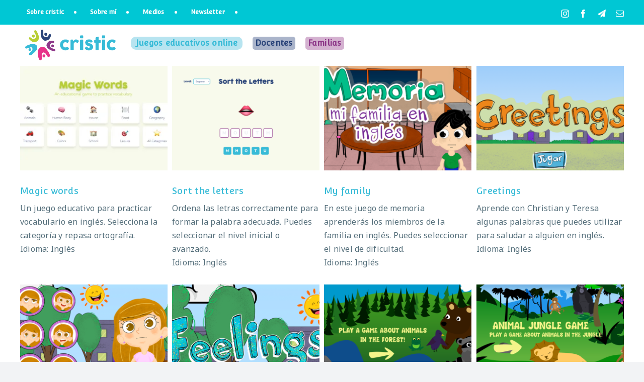

--- FILE ---
content_type: text/html; charset=UTF-8
request_url: https://www.cristic.com/portfolio_category/ingles-3o-y-4o-de-primaria/
body_size: 31270
content:
<!DOCTYPE html>
<html class="avada-html-layout-wide avada-html-header-position-top avada-html-is-archive" dir="ltr" lang="es" prefix="og: https://ogp.me/ns#">
<head>
	<meta http-equiv="X-UA-Compatible" content="IE=edge" />
	<meta http-equiv="Content-Type" content="text/html; charset=utf-8"/>
	<meta name="viewport" content="width=device-width, initial-scale=1" />
	<title>Inglés • cristic</title>

		<!-- All in One SEO Pro 4.9.3 - aioseo.com -->
	<meta name="robots" content="max-image-preview:large" />
	<meta name="p:domain_verify" content="413486946946398255" />
	<link rel="canonical" href="https://www.cristic.com/portfolio_category/ingles-3o-y-4o-de-primaria/" />
	<link rel="next" href="https://www.cristic.com/portfolio_category/ingles-3o-y-4o-de-primaria/page/2/" />
	<meta name="generator" content="All in One SEO Pro (AIOSEO) 4.9.3" />
		<meta property="og:locale" content="es_ES" />
		<meta property="og:site_name" content="cristic" />
		<meta property="og:type" content="article" />
		<meta property="og:title" content="Inglés • cristic" />
		<meta property="og:url" content="https://www.cristic.com/portfolio_category/ingles-3o-y-4o-de-primaria/" />
		<meta property="og:image" content="https://www.cristic.com/wp-content/uploads/2022/09/cristic-juegos-educativos-online-disciplina-positiva-recursos-didacticos-tic-familia-profesores-alumnos-portada.png" />
		<meta property="og:image:secure_url" content="https://www.cristic.com/wp-content/uploads/2022/09/cristic-juegos-educativos-online-disciplina-positiva-recursos-didacticos-tic-familia-profesores-alumnos-portada.png" />
		<meta property="og:image:width" content="967" />
		<meta property="og:image:height" content="608" />
		<meta property="article:publisher" content="https://www.facebook.com/cristic2day" />
		<meta name="twitter:card" content="summary_large_image" />
		<meta name="twitter:site" content="@cristic2day" />
		<meta name="twitter:title" content="Inglés • cristic" />
		<meta name="twitter:image" content="https://www.cristic.com/wp-content/uploads/2022/09/cristic-juegos-educativos-online-disciplina-positiva-recursos-didacticos-tic-familia-profesores-alumnos-portada.png" />
		<script type="application/ld+json" class="aioseo-schema">
			{"@context":"https:\/\/schema.org","@graph":[{"@type":"BreadcrumbList","@id":"https:\/\/www.cristic.com\/portfolio_category\/ingles-3o-y-4o-de-primaria\/#breadcrumblist","itemListElement":[{"@type":"ListItem","@id":"https:\/\/www.cristic.com#listItem","position":1,"name":"Home","item":"https:\/\/www.cristic.com","nextItem":{"@type":"ListItem","@id":"https:\/\/www.cristic.com\/portfolio_category\/3o-y-4o-de-primaria\/#listItem","name":"3\u00ba y 4\u00ba de Primaria"}},{"@type":"ListItem","@id":"https:\/\/www.cristic.com\/portfolio_category\/3o-y-4o-de-primaria\/#listItem","position":2,"name":"3\u00ba y 4\u00ba de Primaria","item":"https:\/\/www.cristic.com\/portfolio_category\/3o-y-4o-de-primaria\/","nextItem":{"@type":"ListItem","@id":"https:\/\/www.cristic.com\/portfolio_category\/ingles-3o-y-4o-de-primaria\/#listItem","name":"Ingl\u00e9s"},"previousItem":{"@type":"ListItem","@id":"https:\/\/www.cristic.com#listItem","name":"Home"}},{"@type":"ListItem","@id":"https:\/\/www.cristic.com\/portfolio_category\/ingles-3o-y-4o-de-primaria\/#listItem","position":3,"name":"Ingl\u00e9s","previousItem":{"@type":"ListItem","@id":"https:\/\/www.cristic.com\/portfolio_category\/3o-y-4o-de-primaria\/#listItem","name":"3\u00ba y 4\u00ba de Primaria"}}]},{"@type":"CollectionPage","@id":"https:\/\/www.cristic.com\/portfolio_category\/ingles-3o-y-4o-de-primaria\/#collectionpage","url":"https:\/\/www.cristic.com\/portfolio_category\/ingles-3o-y-4o-de-primaria\/","name":"Ingl\u00e9s \u2022 cristic","inLanguage":"es-ES","isPartOf":{"@id":"https:\/\/www.cristic.com\/#website"},"breadcrumb":{"@id":"https:\/\/www.cristic.com\/portfolio_category\/ingles-3o-y-4o-de-primaria\/#breadcrumblist"}},{"@type":"Person","@id":"https:\/\/www.cristic.com\/#person","name":"Cris","sameAs":["https:\/\/instagram.com\/cristic2day\/"]},{"@type":"WebSite","@id":"https:\/\/www.cristic.com\/#website","url":"https:\/\/www.cristic.com\/","name":"cristic","description":"Recursos educativos para familias, profesores y ni\u00f1os","inLanguage":"es-ES","publisher":{"@id":"https:\/\/www.cristic.com\/#person"}}]}
		</script>
		<!-- All in One SEO Pro -->


<!-- Open Graph Meta Tags generated by Blog2Social 873 - https://www.blog2social.com -->
<meta property="og:title" content="cristic"/>
<meta property="og:description" content="Recursos educativos para familias, profesores y niños"/>
<meta property="og:url" content="/portfolio_category/ingles-3o-y-4o-de-primaria/"/>
<meta property="og:image" content="https://www.cristic.com/wp-content/uploads/2025/05/cristic-juegos-educativos-primaria-ingles-vocabulary-magic-words.jpg"/>
<meta property="og:type" content="article"/>
<meta property="og:article:published_time" content="2025-05-02 11:21:48"/>
<meta property="og:article:modified_time" content="2025-05-18 11:25:39"/>
<!-- Open Graph Meta Tags generated by Blog2Social 873 - https://www.blog2social.com -->

<!-- Twitter Card generated by Blog2Social 873 - https://www.blog2social.com -->
<meta name="twitter:card" content="summary">
<meta name="twitter:title" content="cristic"/>
<meta name="twitter:description" content="Recursos educativos para familias, profesores y niños"/>
<meta name="twitter:image" content="https://www.cristic.com/wp-content/uploads/2025/05/cristic-juegos-educativos-primaria-ingles-vocabulary-magic-words.jpg"/>
<!-- Twitter Card generated by Blog2Social 873 - https://www.blog2social.com -->
<link rel='dns-prefetch' href='//www.cristic.com' />
<link rel='dns-prefetch' href='//www.googletagmanager.com' />
<link rel='dns-prefetch' href='//stats.wp.com' />
<link rel='preconnect' href='//i0.wp.com' />
<link rel='preconnect' href='//c0.wp.com' />
<link rel="alternate" type="application/rss+xml" title="cristic &raquo; Feed" href="https://www.cristic.com/feed/" />
<link rel="alternate" type="application/rss+xml" title="cristic &raquo; Feed de los comentarios" href="https://www.cristic.com/comments/feed/" />
								<link rel="icon" href="https://www.cristic.com/wp-content/uploads/2022/07/favicon-cristic.png" type="image/png" />
		
					<!-- Apple Touch Icon -->
						<link rel="apple-touch-icon" sizes="180x180" href="https://www.cristic.com/wp-content/uploads/2023/03/cristic-favicon-180x180-1.png" type="image/png">
		
					<!-- Android Icon -->
						<link rel="icon" sizes="192x192" href="https://www.cristic.com/wp-content/uploads/2023/03/cristic-favicon-192x192-1.png" type="image/png">
		
					<!-- MS Edge Icon -->
						<meta name="msapplication-TileImage" content="https://www.cristic.com/wp-content/uploads/2023/03/cristic-favicon-270x270-1.png" type="image/png">
				<link rel="alternate" type="application/rss+xml" title="cristic &raquo; Inglés Portfolio Categories Feed" href="https://www.cristic.com/portfolio_category/ingles-3o-y-4o-de-primaria/feed/" />
		<!-- This site uses the Google Analytics by MonsterInsights plugin v9.11.1 - Using Analytics tracking - https://www.monsterinsights.com/ -->
							<script src="//www.googletagmanager.com/gtag/js?id=G-Z0PSVR7JH4"  data-cfasync="false" data-wpfc-render="false" type="text/javascript" async></script>
			<script data-cfasync="false" data-wpfc-render="false" type="text/plain" data-cli-class="cli-blocker-script"  data-cli-script-type="analytics" data-cli-block="true"  data-cli-element-position="head">
				var mi_version = '9.11.1';
				var mi_track_user = true;
				var mi_no_track_reason = '';
								var MonsterInsightsDefaultLocations = {"page_location":"https:\/\/www.cristic.com\/portfolio_category\/ingles-3o-y-4o-de-primaria\/?q=\/portfolio_category\/ingles-3o-y-4o-de-primaria\/&"};
								if ( typeof MonsterInsightsPrivacyGuardFilter === 'function' ) {
					var MonsterInsightsLocations = (typeof MonsterInsightsExcludeQuery === 'object') ? MonsterInsightsPrivacyGuardFilter( MonsterInsightsExcludeQuery ) : MonsterInsightsPrivacyGuardFilter( MonsterInsightsDefaultLocations );
				} else {
					var MonsterInsightsLocations = (typeof MonsterInsightsExcludeQuery === 'object') ? MonsterInsightsExcludeQuery : MonsterInsightsDefaultLocations;
				}

								var disableStrs = [
										'ga-disable-G-Z0PSVR7JH4',
									];

				/* Function to detect opted out users */
				function __gtagTrackerIsOptedOut() {
					for (var index = 0; index < disableStrs.length; index++) {
						if (document.cookie.indexOf(disableStrs[index] + '=true') > -1) {
							return true;
						}
					}

					return false;
				}

				/* Disable tracking if the opt-out cookie exists. */
				if (__gtagTrackerIsOptedOut()) {
					for (var index = 0; index < disableStrs.length; index++) {
						window[disableStrs[index]] = true;
					}
				}

				/* Opt-out function */
				function __gtagTrackerOptout() {
					for (var index = 0; index < disableStrs.length; index++) {
						document.cookie = disableStrs[index] + '=true; expires=Thu, 31 Dec 2099 23:59:59 UTC; path=/';
						window[disableStrs[index]] = true;
					}
				}

				if ('undefined' === typeof gaOptout) {
					function gaOptout() {
						__gtagTrackerOptout();
					}
				}
								window.dataLayer = window.dataLayer || [];

				window.MonsterInsightsDualTracker = {
					helpers: {},
					trackers: {},
				};
				if (mi_track_user) {
					function __gtagDataLayer() {
						dataLayer.push(arguments);
					}

					function __gtagTracker(type, name, parameters) {
						if (!parameters) {
							parameters = {};
						}

						if (parameters.send_to) {
							__gtagDataLayer.apply(null, arguments);
							return;
						}

						if (type === 'event') {
														parameters.send_to = monsterinsights_frontend.v4_id;
							var hookName = name;
							if (typeof parameters['event_category'] !== 'undefined') {
								hookName = parameters['event_category'] + ':' + name;
							}

							if (typeof MonsterInsightsDualTracker.trackers[hookName] !== 'undefined') {
								MonsterInsightsDualTracker.trackers[hookName](parameters);
							} else {
								__gtagDataLayer('event', name, parameters);
							}
							
						} else {
							__gtagDataLayer.apply(null, arguments);
						}
					}

					__gtagTracker('js', new Date());
					__gtagTracker('set', {
						'developer_id.dZGIzZG': true,
											});
					if ( MonsterInsightsLocations.page_location ) {
						__gtagTracker('set', MonsterInsightsLocations);
					}
										__gtagTracker('config', 'G-Z0PSVR7JH4', {"forceSSL":"true","link_attribution":"true"} );
										window.gtag = __gtagTracker;										(function () {
						/* https://developers.google.com/analytics/devguides/collection/analyticsjs/ */
						/* ga and __gaTracker compatibility shim. */
						var noopfn = function () {
							return null;
						};
						var newtracker = function () {
							return new Tracker();
						};
						var Tracker = function () {
							return null;
						};
						var p = Tracker.prototype;
						p.get = noopfn;
						p.set = noopfn;
						p.send = function () {
							var args = Array.prototype.slice.call(arguments);
							args.unshift('send');
							__gaTracker.apply(null, args);
						};
						var __gaTracker = function () {
							var len = arguments.length;
							if (len === 0) {
								return;
							}
							var f = arguments[len - 1];
							if (typeof f !== 'object' || f === null || typeof f.hitCallback !== 'function') {
								if ('send' === arguments[0]) {
									var hitConverted, hitObject = false, action;
									if ('event' === arguments[1]) {
										if ('undefined' !== typeof arguments[3]) {
											hitObject = {
												'eventAction': arguments[3],
												'eventCategory': arguments[2],
												'eventLabel': arguments[4],
												'value': arguments[5] ? arguments[5] : 1,
											}
										}
									}
									if ('pageview' === arguments[1]) {
										if ('undefined' !== typeof arguments[2]) {
											hitObject = {
												'eventAction': 'page_view',
												'page_path': arguments[2],
											}
										}
									}
									if (typeof arguments[2] === 'object') {
										hitObject = arguments[2];
									}
									if (typeof arguments[5] === 'object') {
										Object.assign(hitObject, arguments[5]);
									}
									if ('undefined' !== typeof arguments[1].hitType) {
										hitObject = arguments[1];
										if ('pageview' === hitObject.hitType) {
											hitObject.eventAction = 'page_view';
										}
									}
									if (hitObject) {
										action = 'timing' === arguments[1].hitType ? 'timing_complete' : hitObject.eventAction;
										hitConverted = mapArgs(hitObject);
										__gtagTracker('event', action, hitConverted);
									}
								}
								return;
							}

							function mapArgs(args) {
								var arg, hit = {};
								var gaMap = {
									'eventCategory': 'event_category',
									'eventAction': 'event_action',
									'eventLabel': 'event_label',
									'eventValue': 'event_value',
									'nonInteraction': 'non_interaction',
									'timingCategory': 'event_category',
									'timingVar': 'name',
									'timingValue': 'value',
									'timingLabel': 'event_label',
									'page': 'page_path',
									'location': 'page_location',
									'title': 'page_title',
									'referrer' : 'page_referrer',
								};
								for (arg in args) {
																		if (!(!args.hasOwnProperty(arg) || !gaMap.hasOwnProperty(arg))) {
										hit[gaMap[arg]] = args[arg];
									} else {
										hit[arg] = args[arg];
									}
								}
								return hit;
							}

							try {
								f.hitCallback();
							} catch (ex) {
							}
						};
						__gaTracker.create = newtracker;
						__gaTracker.getByName = newtracker;
						__gaTracker.getAll = function () {
							return [];
						};
						__gaTracker.remove = noopfn;
						__gaTracker.loaded = true;
						window['__gaTracker'] = __gaTracker;
					})();
									} else {
										console.log("");
					(function () {
						function __gtagTracker() {
							return null;
						}

						window['__gtagTracker'] = __gtagTracker;
						window['gtag'] = __gtagTracker;
					})();
									}
			</script>
							<!-- / Google Analytics by MonsterInsights -->
		<style id='wp-img-auto-sizes-contain-inline-css' type='text/css'>
img:is([sizes=auto i],[sizes^="auto," i]){contain-intrinsic-size:3000px 1500px}
/*# sourceURL=wp-img-auto-sizes-contain-inline-css */
</style>
<link rel='stylesheet' id='sbi_styles-css' href='https://www.cristic.com/wp-content/plugins/instagram-feed/css/sbi-styles.min.css?ver=6.10.0' type='text/css' media='all' />
<style id='wp-emoji-styles-inline-css' type='text/css'>

	img.wp-smiley, img.emoji {
		display: inline !important;
		border: none !important;
		box-shadow: none !important;
		height: 1em !important;
		width: 1em !important;
		margin: 0 0.07em !important;
		vertical-align: -0.1em !important;
		background: none !important;
		padding: 0 !important;
	}
/*# sourceURL=wp-emoji-styles-inline-css */
</style>
<style id='wp-block-library-inline-css' type='text/css'>
:root{--wp-block-synced-color:#7a00df;--wp-block-synced-color--rgb:122,0,223;--wp-bound-block-color:var(--wp-block-synced-color);--wp-editor-canvas-background:#ddd;--wp-admin-theme-color:#007cba;--wp-admin-theme-color--rgb:0,124,186;--wp-admin-theme-color-darker-10:#006ba1;--wp-admin-theme-color-darker-10--rgb:0,107,160.5;--wp-admin-theme-color-darker-20:#005a87;--wp-admin-theme-color-darker-20--rgb:0,90,135;--wp-admin-border-width-focus:2px}@media (min-resolution:192dpi){:root{--wp-admin-border-width-focus:1.5px}}.wp-element-button{cursor:pointer}:root .has-very-light-gray-background-color{background-color:#eee}:root .has-very-dark-gray-background-color{background-color:#313131}:root .has-very-light-gray-color{color:#eee}:root .has-very-dark-gray-color{color:#313131}:root .has-vivid-green-cyan-to-vivid-cyan-blue-gradient-background{background:linear-gradient(135deg,#00d084,#0693e3)}:root .has-purple-crush-gradient-background{background:linear-gradient(135deg,#34e2e4,#4721fb 50%,#ab1dfe)}:root .has-hazy-dawn-gradient-background{background:linear-gradient(135deg,#faaca8,#dad0ec)}:root .has-subdued-olive-gradient-background{background:linear-gradient(135deg,#fafae1,#67a671)}:root .has-atomic-cream-gradient-background{background:linear-gradient(135deg,#fdd79a,#004a59)}:root .has-nightshade-gradient-background{background:linear-gradient(135deg,#330968,#31cdcf)}:root .has-midnight-gradient-background{background:linear-gradient(135deg,#020381,#2874fc)}:root{--wp--preset--font-size--normal:16px;--wp--preset--font-size--huge:42px}.has-regular-font-size{font-size:1em}.has-larger-font-size{font-size:2.625em}.has-normal-font-size{font-size:var(--wp--preset--font-size--normal)}.has-huge-font-size{font-size:var(--wp--preset--font-size--huge)}.has-text-align-center{text-align:center}.has-text-align-left{text-align:left}.has-text-align-right{text-align:right}.has-fit-text{white-space:nowrap!important}#end-resizable-editor-section{display:none}.aligncenter{clear:both}.items-justified-left{justify-content:flex-start}.items-justified-center{justify-content:center}.items-justified-right{justify-content:flex-end}.items-justified-space-between{justify-content:space-between}.screen-reader-text{border:0;clip-path:inset(50%);height:1px;margin:-1px;overflow:hidden;padding:0;position:absolute;width:1px;word-wrap:normal!important}.screen-reader-text:focus{background-color:#ddd;clip-path:none;color:#444;display:block;font-size:1em;height:auto;left:5px;line-height:normal;padding:15px 23px 14px;text-decoration:none;top:5px;width:auto;z-index:100000}html :where(.has-border-color){border-style:solid}html :where([style*=border-top-color]){border-top-style:solid}html :where([style*=border-right-color]){border-right-style:solid}html :where([style*=border-bottom-color]){border-bottom-style:solid}html :where([style*=border-left-color]){border-left-style:solid}html :where([style*=border-width]){border-style:solid}html :where([style*=border-top-width]){border-top-style:solid}html :where([style*=border-right-width]){border-right-style:solid}html :where([style*=border-bottom-width]){border-bottom-style:solid}html :where([style*=border-left-width]){border-left-style:solid}html :where(img[class*=wp-image-]){height:auto;max-width:100%}:where(figure){margin:0 0 1em}html :where(.is-position-sticky){--wp-admin--admin-bar--position-offset:var(--wp-admin--admin-bar--height,0px)}@media screen and (max-width:600px){html :where(.is-position-sticky){--wp-admin--admin-bar--position-offset:0px}}

/*# sourceURL=wp-block-library-inline-css */
</style><style id='global-styles-inline-css' type='text/css'>
:root{--wp--preset--aspect-ratio--square: 1;--wp--preset--aspect-ratio--4-3: 4/3;--wp--preset--aspect-ratio--3-4: 3/4;--wp--preset--aspect-ratio--3-2: 3/2;--wp--preset--aspect-ratio--2-3: 2/3;--wp--preset--aspect-ratio--16-9: 16/9;--wp--preset--aspect-ratio--9-16: 9/16;--wp--preset--color--black: #000000;--wp--preset--color--cyan-bluish-gray: #abb8c3;--wp--preset--color--white: #ffffff;--wp--preset--color--pale-pink: #f78da7;--wp--preset--color--vivid-red: #cf2e2e;--wp--preset--color--luminous-vivid-orange: #ff6900;--wp--preset--color--luminous-vivid-amber: #fcb900;--wp--preset--color--light-green-cyan: #7bdcb5;--wp--preset--color--vivid-green-cyan: #00d084;--wp--preset--color--pale-cyan-blue: #8ed1fc;--wp--preset--color--vivid-cyan-blue: #0693e3;--wp--preset--color--vivid-purple: #9b51e0;--wp--preset--color--awb-color-1: #ffffff;--wp--preset--color--awb-color-2: #f9f9fb;--wp--preset--color--awb-color-3: #f2f3f5;--wp--preset--color--awb-color-4: #37bbd7;--wp--preset--color--awb-color-5: #2a4479;--wp--preset--color--awb-color-6: #434549;--wp--preset--color--awb-color-7: #212326;--wp--preset--color--awb-color-8: #141617;--wp--preset--gradient--vivid-cyan-blue-to-vivid-purple: linear-gradient(135deg,rgb(6,147,227) 0%,rgb(155,81,224) 100%);--wp--preset--gradient--light-green-cyan-to-vivid-green-cyan: linear-gradient(135deg,rgb(122,220,180) 0%,rgb(0,208,130) 100%);--wp--preset--gradient--luminous-vivid-amber-to-luminous-vivid-orange: linear-gradient(135deg,rgb(252,185,0) 0%,rgb(255,105,0) 100%);--wp--preset--gradient--luminous-vivid-orange-to-vivid-red: linear-gradient(135deg,rgb(255,105,0) 0%,rgb(207,46,46) 100%);--wp--preset--gradient--very-light-gray-to-cyan-bluish-gray: linear-gradient(135deg,rgb(238,238,238) 0%,rgb(169,184,195) 100%);--wp--preset--gradient--cool-to-warm-spectrum: linear-gradient(135deg,rgb(74,234,220) 0%,rgb(151,120,209) 20%,rgb(207,42,186) 40%,rgb(238,44,130) 60%,rgb(251,105,98) 80%,rgb(254,248,76) 100%);--wp--preset--gradient--blush-light-purple: linear-gradient(135deg,rgb(255,206,236) 0%,rgb(152,150,240) 100%);--wp--preset--gradient--blush-bordeaux: linear-gradient(135deg,rgb(254,205,165) 0%,rgb(254,45,45) 50%,rgb(107,0,62) 100%);--wp--preset--gradient--luminous-dusk: linear-gradient(135deg,rgb(255,203,112) 0%,rgb(199,81,192) 50%,rgb(65,88,208) 100%);--wp--preset--gradient--pale-ocean: linear-gradient(135deg,rgb(255,245,203) 0%,rgb(182,227,212) 50%,rgb(51,167,181) 100%);--wp--preset--gradient--electric-grass: linear-gradient(135deg,rgb(202,248,128) 0%,rgb(113,206,126) 100%);--wp--preset--gradient--midnight: linear-gradient(135deg,rgb(2,3,129) 0%,rgb(40,116,252) 100%);--wp--preset--font-size--small: 12px;--wp--preset--font-size--medium: 20px;--wp--preset--font-size--large: 24px;--wp--preset--font-size--x-large: 42px;--wp--preset--font-size--normal: 16px;--wp--preset--font-size--xlarge: 32px;--wp--preset--font-size--huge: 48px;--wp--preset--spacing--20: 0.44rem;--wp--preset--spacing--30: 0.67rem;--wp--preset--spacing--40: 1rem;--wp--preset--spacing--50: 1.5rem;--wp--preset--spacing--60: 2.25rem;--wp--preset--spacing--70: 3.38rem;--wp--preset--spacing--80: 5.06rem;--wp--preset--shadow--natural: 6px 6px 9px rgba(0, 0, 0, 0.2);--wp--preset--shadow--deep: 12px 12px 50px rgba(0, 0, 0, 0.4);--wp--preset--shadow--sharp: 6px 6px 0px rgba(0, 0, 0, 0.2);--wp--preset--shadow--outlined: 6px 6px 0px -3px rgb(255, 255, 255), 6px 6px rgb(0, 0, 0);--wp--preset--shadow--crisp: 6px 6px 0px rgb(0, 0, 0);}:where(.is-layout-flex){gap: 0.5em;}:where(.is-layout-grid){gap: 0.5em;}body .is-layout-flex{display: flex;}.is-layout-flex{flex-wrap: wrap;align-items: center;}.is-layout-flex > :is(*, div){margin: 0;}body .is-layout-grid{display: grid;}.is-layout-grid > :is(*, div){margin: 0;}:where(.wp-block-columns.is-layout-flex){gap: 2em;}:where(.wp-block-columns.is-layout-grid){gap: 2em;}:where(.wp-block-post-template.is-layout-flex){gap: 1.25em;}:where(.wp-block-post-template.is-layout-grid){gap: 1.25em;}.has-black-color{color: var(--wp--preset--color--black) !important;}.has-cyan-bluish-gray-color{color: var(--wp--preset--color--cyan-bluish-gray) !important;}.has-white-color{color: var(--wp--preset--color--white) !important;}.has-pale-pink-color{color: var(--wp--preset--color--pale-pink) !important;}.has-vivid-red-color{color: var(--wp--preset--color--vivid-red) !important;}.has-luminous-vivid-orange-color{color: var(--wp--preset--color--luminous-vivid-orange) !important;}.has-luminous-vivid-amber-color{color: var(--wp--preset--color--luminous-vivid-amber) !important;}.has-light-green-cyan-color{color: var(--wp--preset--color--light-green-cyan) !important;}.has-vivid-green-cyan-color{color: var(--wp--preset--color--vivid-green-cyan) !important;}.has-pale-cyan-blue-color{color: var(--wp--preset--color--pale-cyan-blue) !important;}.has-vivid-cyan-blue-color{color: var(--wp--preset--color--vivid-cyan-blue) !important;}.has-vivid-purple-color{color: var(--wp--preset--color--vivid-purple) !important;}.has-black-background-color{background-color: var(--wp--preset--color--black) !important;}.has-cyan-bluish-gray-background-color{background-color: var(--wp--preset--color--cyan-bluish-gray) !important;}.has-white-background-color{background-color: var(--wp--preset--color--white) !important;}.has-pale-pink-background-color{background-color: var(--wp--preset--color--pale-pink) !important;}.has-vivid-red-background-color{background-color: var(--wp--preset--color--vivid-red) !important;}.has-luminous-vivid-orange-background-color{background-color: var(--wp--preset--color--luminous-vivid-orange) !important;}.has-luminous-vivid-amber-background-color{background-color: var(--wp--preset--color--luminous-vivid-amber) !important;}.has-light-green-cyan-background-color{background-color: var(--wp--preset--color--light-green-cyan) !important;}.has-vivid-green-cyan-background-color{background-color: var(--wp--preset--color--vivid-green-cyan) !important;}.has-pale-cyan-blue-background-color{background-color: var(--wp--preset--color--pale-cyan-blue) !important;}.has-vivid-cyan-blue-background-color{background-color: var(--wp--preset--color--vivid-cyan-blue) !important;}.has-vivid-purple-background-color{background-color: var(--wp--preset--color--vivid-purple) !important;}.has-black-border-color{border-color: var(--wp--preset--color--black) !important;}.has-cyan-bluish-gray-border-color{border-color: var(--wp--preset--color--cyan-bluish-gray) !important;}.has-white-border-color{border-color: var(--wp--preset--color--white) !important;}.has-pale-pink-border-color{border-color: var(--wp--preset--color--pale-pink) !important;}.has-vivid-red-border-color{border-color: var(--wp--preset--color--vivid-red) !important;}.has-luminous-vivid-orange-border-color{border-color: var(--wp--preset--color--luminous-vivid-orange) !important;}.has-luminous-vivid-amber-border-color{border-color: var(--wp--preset--color--luminous-vivid-amber) !important;}.has-light-green-cyan-border-color{border-color: var(--wp--preset--color--light-green-cyan) !important;}.has-vivid-green-cyan-border-color{border-color: var(--wp--preset--color--vivid-green-cyan) !important;}.has-pale-cyan-blue-border-color{border-color: var(--wp--preset--color--pale-cyan-blue) !important;}.has-vivid-cyan-blue-border-color{border-color: var(--wp--preset--color--vivid-cyan-blue) !important;}.has-vivid-purple-border-color{border-color: var(--wp--preset--color--vivid-purple) !important;}.has-vivid-cyan-blue-to-vivid-purple-gradient-background{background: var(--wp--preset--gradient--vivid-cyan-blue-to-vivid-purple) !important;}.has-light-green-cyan-to-vivid-green-cyan-gradient-background{background: var(--wp--preset--gradient--light-green-cyan-to-vivid-green-cyan) !important;}.has-luminous-vivid-amber-to-luminous-vivid-orange-gradient-background{background: var(--wp--preset--gradient--luminous-vivid-amber-to-luminous-vivid-orange) !important;}.has-luminous-vivid-orange-to-vivid-red-gradient-background{background: var(--wp--preset--gradient--luminous-vivid-orange-to-vivid-red) !important;}.has-very-light-gray-to-cyan-bluish-gray-gradient-background{background: var(--wp--preset--gradient--very-light-gray-to-cyan-bluish-gray) !important;}.has-cool-to-warm-spectrum-gradient-background{background: var(--wp--preset--gradient--cool-to-warm-spectrum) !important;}.has-blush-light-purple-gradient-background{background: var(--wp--preset--gradient--blush-light-purple) !important;}.has-blush-bordeaux-gradient-background{background: var(--wp--preset--gradient--blush-bordeaux) !important;}.has-luminous-dusk-gradient-background{background: var(--wp--preset--gradient--luminous-dusk) !important;}.has-pale-ocean-gradient-background{background: var(--wp--preset--gradient--pale-ocean) !important;}.has-electric-grass-gradient-background{background: var(--wp--preset--gradient--electric-grass) !important;}.has-midnight-gradient-background{background: var(--wp--preset--gradient--midnight) !important;}.has-small-font-size{font-size: var(--wp--preset--font-size--small) !important;}.has-medium-font-size{font-size: var(--wp--preset--font-size--medium) !important;}.has-large-font-size{font-size: var(--wp--preset--font-size--large) !important;}.has-x-large-font-size{font-size: var(--wp--preset--font-size--x-large) !important;}
/*# sourceURL=global-styles-inline-css */
</style>

<style id='classic-theme-styles-inline-css' type='text/css'>
/*! This file is auto-generated */
.wp-block-button__link{color:#fff;background-color:#32373c;border-radius:9999px;box-shadow:none;text-decoration:none;padding:calc(.667em + 2px) calc(1.333em + 2px);font-size:1.125em}.wp-block-file__button{background:#32373c;color:#fff;text-decoration:none}
/*# sourceURL=/wp-includes/css/classic-themes.min.css */
</style>
<link rel='stylesheet' id='contact-form-7-css' href='https://www.cristic.com/wp-content/plugins/contact-form-7/includes/css/styles.css?ver=6.1.4' type='text/css' media='all' />
<link rel='stylesheet' id='cookie-law-info-css' href='https://www.cristic.com/wp-content/plugins/cookie-law-info/legacy/public/css/cookie-law-info-public.css?ver=3.3.9.1' type='text/css' media='all' />
<link rel='stylesheet' id='cookie-law-info-gdpr-css' href='https://www.cristic.com/wp-content/plugins/cookie-law-info/legacy/public/css/cookie-law-info-gdpr.css?ver=3.3.9.1' type='text/css' media='all' />
<link rel='stylesheet' id='wp-show-posts-css' href='https://www.cristic.com/wp-content/plugins/wp-show-posts/css/wp-show-posts-min.css?ver=1.1.6' type='text/css' media='all' />
<link rel='stylesheet' id='jetpack-subscriptions-css' href='https://c0.wp.com/p/jetpack/15.4/_inc/build/subscriptions/subscriptions.min.css' type='text/css' media='all' />
<link rel='stylesheet' id='fusion-dynamic-css-css' href='https://www.cristic.com/wp-content/uploads/fusion-styles/be63a90b8eeaabe8d27ebf54b5e7d21a.min.css?ver=3.14.2' type='text/css' media='all' />
<script type="text/plain" data-cli-class="cli-blocker-script"  data-cli-script-type="analytics" data-cli-block="true"  data-cli-element-position="head" src="https://www.cristic.com/wp-content/plugins/google-analytics-for-wordpress/assets/js/frontend-gtag.min.js?ver=9.11.1" id="monsterinsights-frontend-script-js" async="async" data-wp-strategy="async"></script>
<script data-cfasync="false" data-wpfc-render="false" type="text/javascript" id='monsterinsights-frontend-script-js-extra'>/* <![CDATA[ */
var monsterinsights_frontend = {"js_events_tracking":"true","download_extensions":"doc,pdf,ppt,zip,xls,docx,pptx,xlsx","inbound_paths":"[{\"path\":\"\\\/go\\\/\",\"label\":\"affiliate\"},{\"path\":\"\\\/recommend\\\/\",\"label\":\"affiliate\"}]","home_url":"https:\/\/www.cristic.com","hash_tracking":"false","v4_id":"G-Z0PSVR7JH4"};/* ]]> */
</script>
<script type="text/javascript" src="https://c0.wp.com/c/6.9/wp-includes/js/jquery/jquery.min.js" id="jquery-core-js"></script>
<script type="text/javascript" src="https://c0.wp.com/c/6.9/wp-includes/js/jquery/jquery-migrate.min.js" id="jquery-migrate-js"></script>
<script type="text/javascript" id="cookie-law-info-js-extra">
/* <![CDATA[ */
var Cli_Data = {"nn_cookie_ids":[],"cookielist":[],"non_necessary_cookies":{"analytics":["_gat","_ga","_gid"]},"ccpaEnabled":"","ccpaRegionBased":"","ccpaBarEnabled":"","strictlyEnabled":["necessary","obligatoire"],"ccpaType":"gdpr","js_blocking":"1","custom_integration":"","triggerDomRefresh":"","secure_cookies":""};
var cli_cookiebar_settings = {"animate_speed_hide":"500","animate_speed_show":"500","background":"#FFF","border":"#b1a6a6c2","border_on":"","button_1_button_colour":"#37b9c7","button_1_button_hover":"#2c949f","button_1_link_colour":"#fff","button_1_as_button":"1","button_1_new_win":"","button_2_button_colour":"#333","button_2_button_hover":"#292929","button_2_link_colour":"#37b9c7","button_2_as_button":"","button_2_hidebar":"","button_3_button_colour":"#000000","button_3_button_hover":"#000000","button_3_link_colour":"#ffffff","button_3_as_button":"1","button_3_new_win":"","button_4_button_colour":"#cccccc","button_4_button_hover":"#a3a3a3","button_4_link_colour":"#000000","button_4_as_button":"1","button_7_button_colour":"#61a229","button_7_button_hover":"#4e8221","button_7_link_colour":"#fff","button_7_as_button":"1","button_7_new_win":"","font_family":"inherit","header_fix":"","notify_animate_hide":"1","notify_animate_show":"","notify_div_id":"#cookie-law-info-bar","notify_position_horizontal":"right","notify_position_vertical":"bottom","scroll_close":"1","scroll_close_reload":"","accept_close_reload":"","reject_close_reload":"","showagain_tab":"","showagain_background":"#fff","showagain_border":"#000","showagain_div_id":"#cookie-law-info-again","showagain_x_position":"100px","text":"#333333","show_once_yn":"1","show_once":"0000","logging_on":"","as_popup":"","popup_overlay":"1","bar_heading_text":"","cookie_bar_as":"banner","popup_showagain_position":"bottom-right","widget_position":"left"};
var log_object = {"ajax_url":"https://www.cristic.com/wp-admin/admin-ajax.php"};
//# sourceURL=cookie-law-info-js-extra
/* ]]> */
</script>
<script type="text/javascript" src="https://www.cristic.com/wp-content/plugins/cookie-law-info/legacy/public/js/cookie-law-info-public.js?ver=3.3.9.1" id="cookie-law-info-js"></script>

<!-- Fragmento de código de la etiqueta de Google (gtag.js) añadida por Site Kit -->
<!-- Fragmento de código de Google Analytics añadido por Site Kit -->
<script type="text/javascript" src="https://www.googletagmanager.com/gtag/js?id=G-LM70VGGXQR" id="google_gtagjs-js" async></script>
<script type="text/javascript" id="google_gtagjs-js-after">
/* <![CDATA[ */
window.dataLayer = window.dataLayer || [];function gtag(){dataLayer.push(arguments);}
gtag("set","linker",{"domains":["www.cristic.com"]});
gtag("js", new Date());
gtag("set", "developer_id.dZTNiMT", true);
gtag("config", "G-LM70VGGXQR");
//# sourceURL=google_gtagjs-js-after
/* ]]> */
</script>
<script></script><link rel="https://api.w.org/" href="https://www.cristic.com/wp-json/" /><link rel="alternate" title="JSON" type="application/json" href="https://www.cristic.com/wp-json/wp/v2/portfolio_category/108" /><link rel="EditURI" type="application/rsd+xml" title="RSD" href="https://www.cristic.com/xmlrpc.php?rsd" />
<meta name="generator" content="WordPress 6.9" />
<meta name="generator" content="Site Kit by Google 1.171.0" />	<style>img#wpstats{display:none}</style>
		<link rel="preload" href="https://www.cristic.com/wp-content/themes/Avada/includes/lib/assets/fonts/icomoon/awb-icons.woff" as="font" type="font/woff" crossorigin><link rel="preload" href="//www.cristic.com/wp-content/themes/Avada/includes/lib/assets/fonts/fontawesome/webfonts/fa-brands-400.woff2" as="font" type="font/woff2" crossorigin><link rel="preload" href="//www.cristic.com/wp-content/themes/Avada/includes/lib/assets/fonts/fontawesome/webfonts/fa-regular-400.woff2" as="font" type="font/woff2" crossorigin><link rel="preload" href="//www.cristic.com/wp-content/themes/Avada/includes/lib/assets/fonts/fontawesome/webfonts/fa-solid-900.woff2" as="font" type="font/woff2" crossorigin><style type="text/css" id="css-fb-visibility">@media screen and (max-width: 640px){.fusion-no-small-visibility{display:none !important;}body .sm-text-align-center{text-align:center !important;}body .sm-text-align-left{text-align:left !important;}body .sm-text-align-right{text-align:right !important;}body .sm-text-align-justify{text-align:justify !important;}body .sm-flex-align-center{justify-content:center !important;}body .sm-flex-align-flex-start{justify-content:flex-start !important;}body .sm-flex-align-flex-end{justify-content:flex-end !important;}body .sm-mx-auto{margin-left:auto !important;margin-right:auto !important;}body .sm-ml-auto{margin-left:auto !important;}body .sm-mr-auto{margin-right:auto !important;}body .fusion-absolute-position-small{position:absolute;width:100%;}.awb-sticky.awb-sticky-small{ position: sticky; top: var(--awb-sticky-offset,0); }}@media screen and (min-width: 641px) and (max-width: 1024px){.fusion-no-medium-visibility{display:none !important;}body .md-text-align-center{text-align:center !important;}body .md-text-align-left{text-align:left !important;}body .md-text-align-right{text-align:right !important;}body .md-text-align-justify{text-align:justify !important;}body .md-flex-align-center{justify-content:center !important;}body .md-flex-align-flex-start{justify-content:flex-start !important;}body .md-flex-align-flex-end{justify-content:flex-end !important;}body .md-mx-auto{margin-left:auto !important;margin-right:auto !important;}body .md-ml-auto{margin-left:auto !important;}body .md-mr-auto{margin-right:auto !important;}body .fusion-absolute-position-medium{position:absolute;width:100%;}.awb-sticky.awb-sticky-medium{ position: sticky; top: var(--awb-sticky-offset,0); }}@media screen and (min-width: 1025px){.fusion-no-large-visibility{display:none !important;}body .lg-text-align-center{text-align:center !important;}body .lg-text-align-left{text-align:left !important;}body .lg-text-align-right{text-align:right !important;}body .lg-text-align-justify{text-align:justify !important;}body .lg-flex-align-center{justify-content:center !important;}body .lg-flex-align-flex-start{justify-content:flex-start !important;}body .lg-flex-align-flex-end{justify-content:flex-end !important;}body .lg-mx-auto{margin-left:auto !important;margin-right:auto !important;}body .lg-ml-auto{margin-left:auto !important;}body .lg-mr-auto{margin-right:auto !important;}body .fusion-absolute-position-large{position:absolute;width:100%;}.awb-sticky.awb-sticky-large{ position: sticky; top: var(--awb-sticky-offset,0); }}</style><meta name="generator" content="Powered by WPBakery Page Builder - drag and drop page builder for WordPress."/>
<meta name="generator" content="Powered by Slider Revolution 6.6.14 - responsive, Mobile-Friendly Slider Plugin for WordPress with comfortable drag and drop interface." />
<script>function setREVStartSize(e){
			//window.requestAnimationFrame(function() {
				window.RSIW = window.RSIW===undefined ? window.innerWidth : window.RSIW;
				window.RSIH = window.RSIH===undefined ? window.innerHeight : window.RSIH;
				try {
					var pw = document.getElementById(e.c).parentNode.offsetWidth,
						newh;
					pw = pw===0 || isNaN(pw) || (e.l=="fullwidth" || e.layout=="fullwidth") ? window.RSIW : pw;
					e.tabw = e.tabw===undefined ? 0 : parseInt(e.tabw);
					e.thumbw = e.thumbw===undefined ? 0 : parseInt(e.thumbw);
					e.tabh = e.tabh===undefined ? 0 : parseInt(e.tabh);
					e.thumbh = e.thumbh===undefined ? 0 : parseInt(e.thumbh);
					e.tabhide = e.tabhide===undefined ? 0 : parseInt(e.tabhide);
					e.thumbhide = e.thumbhide===undefined ? 0 : parseInt(e.thumbhide);
					e.mh = e.mh===undefined || e.mh=="" || e.mh==="auto" ? 0 : parseInt(e.mh,0);
					if(e.layout==="fullscreen" || e.l==="fullscreen")
						newh = Math.max(e.mh,window.RSIH);
					else{
						e.gw = Array.isArray(e.gw) ? e.gw : [e.gw];
						for (var i in e.rl) if (e.gw[i]===undefined || e.gw[i]===0) e.gw[i] = e.gw[i-1];
						e.gh = e.el===undefined || e.el==="" || (Array.isArray(e.el) && e.el.length==0)? e.gh : e.el;
						e.gh = Array.isArray(e.gh) ? e.gh : [e.gh];
						for (var i in e.rl) if (e.gh[i]===undefined || e.gh[i]===0) e.gh[i] = e.gh[i-1];
											
						var nl = new Array(e.rl.length),
							ix = 0,
							sl;
						e.tabw = e.tabhide>=pw ? 0 : e.tabw;
						e.thumbw = e.thumbhide>=pw ? 0 : e.thumbw;
						e.tabh = e.tabhide>=pw ? 0 : e.tabh;
						e.thumbh = e.thumbhide>=pw ? 0 : e.thumbh;
						for (var i in e.rl) nl[i] = e.rl[i]<window.RSIW ? 0 : e.rl[i];
						sl = nl[0];
						for (var i in nl) if (sl>nl[i] && nl[i]>0) { sl = nl[i]; ix=i;}
						var m = pw>(e.gw[ix]+e.tabw+e.thumbw) ? 1 : (pw-(e.tabw+e.thumbw)) / (e.gw[ix]);
						newh =  (e.gh[ix] * m) + (e.tabh + e.thumbh);
					}
					var el = document.getElementById(e.c);
					if (el!==null && el) el.style.height = newh+"px";
					el = document.getElementById(e.c+"_wrapper");
					if (el!==null && el) {
						el.style.height = newh+"px";
						el.style.display = "block";
					}
				} catch(e){
					console.log("Failure at Presize of Slider:" + e)
				}
			//});
		  };</script>
		<style type="text/css" id="wp-custom-css">
			@import url('https://fonts.googleapis.com/css2?family=Convergence&display=swap');
@import url('https://fonts.googleapis.com/css2?family=Noto+Sans:ital,wght@0,100;0,200;0,300;0,400;0,500;0,600;0,700;0,800;0,900;1,100;1,200;1,300;1,400;1,500;1,600;1,700;1,800;1,900&display=swap');

.fusion-secondary-header {
	background-color: #00c7d4;
}

h1,h2,h3,h4,h5,h6{
	font-family: 'Convergence', sans-serif!important;
}

body{
	color:#546E7A!important;
	font-family: 'Noto Sans', sans-serif;
}
.menu-text{
	font-family: 'Convergence', sans-serif!important;
	font-weight:600!important;
	color:#37BBD7!important;
}
.fusion-search-overlay{display:none!important;}
img.emoji{
	color:#37BBD7!important;
}
/*.fusion-header-wrapper .fusion-row{
	max-width:80%!important;
}*/

#main{padding:0!important;}
.fusion-logo{margin:10px!important;}
.fusion-logo img{width:180px!important;}

#menu-menu-top a span {
	color: #fff !important;
}
.fusion-secondary-menu>ul>li {
    border-color: transparent;
	  position: relative;
}
.fusion-secondary-menu>ul>li a{
	  position: relative;
}
.fusion-secondary-menu>ul>li a:after {
    content: "";
    background: #fff;
    width: 5px;
    height: 5px;
    display: block;
    border-radius: 5px;
	margin-left: 20px;
}
.fusion-secondary-menu>ul>li.menu-item-17365 a:after {
    display: none;
}
#sidebar .widget h3 {
    font-size: 15px;
    font-family: "Noto Sans", Arial, Helvetica, sans-serif;
    color: #00c7d4;
    background: #fff;
    padding: 2px 0 4px;
    text-decoration: none;
    position: relative;
    font-weight: bold;
    color: #333333;
}

.wpb_widgetised_column .widget li a {
	  display: block;
    padding: 10px 10px 10px 12px;
    border-bottom: 1px solid #e7e6e6;
    color: #37b9c7;
	  font-size: 20px;
    line-height: 24px;
}

.wpb_widgetised_column .widget-title, #media_image-3 {
	  margin-top: 80px;
}

.wpb_widgetised_column #categories-2 .widget-title {
	  margin-top: 0;
}
#text-26 {
	 margin-bottom: 80px;
}

.fusion-main-menu>ul>li{
	padding-right:0!important;
	padding-left:20px!important;
}
.related-posts{margin-bottom:80px;}
.wpb_button, .wpb_content_element, ul.wpb_thumbnails-fluid>li, .title-heading-left{margin:0!important;}

.azul::before{	content: url(https://www.cristic.com/wp-content/uploads/2022/08/azul.png);
    position: absolute;
    top:215px;
    left: -40%;
}

#borde .fusion-fullwidth{
	border:none!important;
}
.gt_switcher_wrapper{top:9px!important;position:absolute!important;}

.sidebar-traduccion select, #subscribe-email input {
    font-family: 'Convergence', sans-serif !important;
}















@media screen and (max-width: 1200px){
	/*.page-template .post-content{width: 85%!important;margin-left: 7%!important;}*/
	/*.fusion-body .fusion-flex-container{
		padding:5%!important;
	}*/
	#post-17213 .azul::before {
    top: 350px;
}
	#post-17213 .vc_custom_1660224971408{margin-top:50px!important;}
		.avada_portfolio-template-default{padding:3%!important;background:#fff!important;}
}

@media screen and (max-width: 600px) {
	.fusion-social-networks{
	float:left;
	margin-left:10%!important;
}
	.fusion-secondary-header{
		height:50px!important;
		padding:10px!important;
	}
	.azul::before{	content: url(https://www.cristic.com/wp-content/uploads/2022/08/azul.png);
 display:none;
}
	.page-template .post-content p{
    text-align: justify;
	}
	/*.page-template .post-content{width: 85%!important;
    margin-left: 7%!important;}
	.fusion-body .fusion-flex-container{
		padding:8%!important;
	}*/
	.page-id-17213 .post-content{width: 100%!important;
    margin-left: 0!important;}
	.avada_portfolio-template-default{padding:5%!important;background:#fff!important;}
	
	.sidebar-traduccion .widget_transposh select {
		margin-top: -10px;
	}
}

.menu-color1 a span {
	background:#B7E4F0;
	color:#37BBD7!important;
	padding:5px 10px;
	border-radius:10px
}

.menu-color2 a span {
	padding:5px!important;
	background:#AAB4CA!important;
	border-radius:5px!important;
	color:#2A4479!important;
}

.menu-color3 a span {
	padding:5px!important;
	background:#D4B1D0!important;
	border-radius:5px!important;
	color:#8E3889!important;
}

.menu-color4 a span {
  padding:5px!important;
	background:#2A4479!important;
	border-radius:5px!important;
	color:#fff!important;
}

.menu-color2 ul li.color-submenu2 a span {
	padding:5px!important;
	background:#AAB4CA!important;
	border-radius:5px!important;
	color:#2A4479!important;
}

.menu-color3 ul li.color-submenu3 a span {
	padding:5px!important;
	background:#D4B1D0!important;
	border-radius:5px!important;
	color:#8E3889!important;
}

.menu-color4 ul li.color-submenu4 a span {
	padding:5px!important;
	background:#2A4479!important;
	border-radius:5px!important;
	color:#fff!important;
}

#menu-item-21030 a{
		color: #2A4479!important;
}
.search-menu a:after, .search-menu a{
	display:none!important;
}

.fusion-filters {
    margin-top: 110px;
}

.wp-block-button__link {
	  background-color: #37bbd7;
    border: none;
    border-radius: 10px;
}

.fusion-secondary-menu-icon {
	  background: transparent;
}

.fusion-menu-cart .fusion-secondary-menu-icon .menu-text {
    width: 50%;
}

.fusion-menu-cart .fusion-secondary-menu-icon .menu-text:after {
	display: none;
}

.fusion-main-menu {
	float: left;
}

.fusion-main-menu .sub-menu {
	min-width: 340px;	
}

.fusion-megamenu-wrapper {
	left: 0 !important;
}

#menu-menu-top .fusion-secondary-menu-cart a span 
 {
	 color: transparent !important;
}

.fusion-secondary-menu-icon .menu-text:before {
    color: #fff !important;
}

.fusion-secondary-menu-cart .fusion-secondary-menu-icon:after {
	  display: none;
}









		</style>
				<script type="text/javascript">
			var doc = document.documentElement;
			doc.setAttribute( 'data-useragent', navigator.userAgent );
		</script>
		<noscript><style> .wpb_animate_when_almost_visible { opacity: 1; }</style></noscript><script type="text/plain" data-cli-class="cli-blocker-script"  data-cli-script-type="analytics" data-cli-block="true"  data-cli-element-position="head">
  (function(i,s,o,g,r,a,m){i['GoogleAnalyticsObject']=r;i[r]=i[r]||function(){
  (i[r].q=i[r].q||[]).push(arguments)},i[r].l=1*new Date();a=s.createElement(o),
  m=s.getElementsByTagName(o)[0];a.async=1;a.src=g;m.parentNode.insertBefore(a,m)
  })(window,document,'script','//www.google-analytics.com/analytics.js','ga');

  ga('create', 'UA-12167342-3', 'auto');
  ga('require', 'displayfeatures');
  ga('send', 'pageview');

</script>
	<link rel='stylesheet' id='cookie-law-info-table-css' href='https://www.cristic.com/wp-content/plugins/cookie-law-info/legacy/public/css/cookie-law-info-table.css?ver=3.3.9.1' type='text/css' media='all' />
<link rel='stylesheet' id='rs-plugin-settings-css' href='https://www.cristic.com/wp-content/plugins/revslider/public/assets/css/rs6.css?ver=6.6.14' type='text/css' media='all' />
<style id='rs-plugin-settings-inline-css' type='text/css'>
#rs-demo-id {}
/*# sourceURL=rs-plugin-settings-inline-css */
</style>
</head>

<body class="archive tax-portfolio_category term-ingles-3o-y-4o-de-primaria term-108 wp-theme-Avada fusion-image-hovers fusion-pagination-sizing fusion-button_type-flat fusion-button_span-no fusion-button_gradient-linear avada-image-rollover-circle-yes avada-image-rollover-yes avada-image-rollover-direction-fade wpb-js-composer js-comp-ver-8.7.2 vc_responsive fusion-body ltr no-tablet-sticky-header no-mobile-sticky-header no-mobile-slidingbar no-mobile-totop avada-has-rev-slider-styles fusion-disable-outline fusion-sub-menu-fade mobile-logo-pos-left layout-wide-mode avada-has-boxed-modal-shadow- layout-scroll-offset-full avada-has-zero-margin-offset-top fusion-top-header menu-text-align-center mobile-menu-design-modern fusion-show-pagination-text fusion-header-layout-v3 avada-responsive avada-footer-fx-none avada-menu-highlight-style-bar fusion-search-form-clean fusion-main-menu-search-overlay fusion-avatar-circle avada-dropdown-styles avada-blog-layout-large avada-blog-archive-layout-grid avada-header-shadow-no avada-menu-icon-position-left avada-has-mainmenu-dropdown-divider avada-has-main-nav-search-icon avada-has-breadcrumb-mobile-hidden avada-has-titlebar-hide avada-header-border-color-full-transparent avada-has-pagination-width_height avada-flyout-menu-direction-fade avada-ec-views-v1" data-awb-post-id="34189">
		<a class="skip-link screen-reader-text" href="#content">Saltar al contenido</a>

	<div id="boxed-wrapper">
		
		<div id="wrapper" class="fusion-wrapper">
			<div id="home" style="position:relative;top:-1px;"></div>
							
					
			<header class="fusion-header-wrapper">
				<div class="fusion-header-v3 fusion-logo-alignment fusion-logo-left fusion-sticky-menu- fusion-sticky-logo-1 fusion-mobile-logo-1  fusion-mobile-menu-design-modern">
					
<div class="fusion-secondary-header">
	<div class="fusion-row">
					<div class="fusion-alignleft">
				<nav class="fusion-secondary-menu" role="navigation" aria-label="Menú secundario"><ul id="menu-menu-top" class="menu"><li  id="menu-item-17363"  class="menu-item menu-item-type-post_type menu-item-object-page menu-item-17363"  data-item-id="17363"><a  href="https://www.cristic.com/sobre-cristic/" class="fusion-bar-highlight"><span class="menu-text">Sobre cristic</span></a></li><li  id="menu-item-28525"  class="menu-item menu-item-type-post_type menu-item-object-page menu-item-28525"  data-item-id="28525"><a  href="https://www.cristic.com/sobre-mi/" class="fusion-bar-highlight"><span class="menu-text">Sobre mí</span></a></li><li  id="menu-item-33030"  class="menu-item menu-item-type-post_type menu-item-object-page menu-item-33030"  data-item-id="33030"><a  href="https://www.cristic.com/medios/" class="fusion-bar-highlight"><span class="menu-text">Medios</span></a></li><li  id="menu-item-27283"  class="menu-item menu-item-type-post_type menu-item-object-page menu-item-27283"  data-item-id="27283"><a  href="https://www.cristic.com/suscribete/" class="fusion-bar-highlight"><span class="menu-text">Newsletter</span></a></li></ul></nav><nav class="fusion-mobile-nav-holder fusion-mobile-menu-text-align-left" aria-label="Menú movil secundario"></nav>			</div>
							<div class="fusion-alignright">
				<div class="fusion-social-links-header"><div class="fusion-social-networks"><div class="fusion-social-networks-wrapper"><a  class="fusion-social-network-icon fusion-tooltip fusion-instagram awb-icon-instagram" style data-placement="bottom" data-title="Instagram" data-toggle="tooltip" title="Instagram" href="https://www.instagram.com/cristic2day/" target="_blank" rel="noopener noreferrer"><span class="screen-reader-text">Instagram</span></a><a  class="fusion-social-network-icon fusion-tooltip fusion-facebook awb-icon-facebook" style data-placement="bottom" data-title="Facebook" data-toggle="tooltip" title="Facebook" href="https://www.facebook.com/cristic2day" target="_blank" rel="noreferrer"><span class="screen-reader-text">Facebook</span></a><a  class="fusion-social-network-icon fusion-tooltip fusion-telegram awb-icon-telegram" style data-placement="bottom" data-title="Telegram" data-toggle="tooltip" title="Telegram" href="https://t.me/cristiccom/" target="_blank" rel="noopener noreferrer"><span class="screen-reader-text">Telegram</span></a><a  class="fusion-social-network-icon fusion-tooltip fusion-mail awb-icon-mail" style data-placement="bottom" data-title="Correo electrónico" data-toggle="tooltip" title="Correo electrónico" href="mailto:&#105;n&#102;&#111;&#064;&#099;r&#105;&#115;t&#105;c.&#099;om" target="_self" rel="noopener noreferrer"><span class="screen-reader-text">Correo electrónico</span></a></div></div></div>			</div>
			</div>
</div>
<div class="fusion-header-sticky-height"></div>
<div class="fusion-header">
	<div class="fusion-row">
					<div class="fusion-logo" data-margin-top="31px" data-margin-bottom="31px" data-margin-left="0px" data-margin-right="0px">
			<a class="fusion-logo-link"  href="https://www.cristic.com/" >

						<!-- standard logo -->
			<img src="https://www.cristic.com/wp-content/uploads/2023/03/cristic-web-logo.png" srcset="https://www.cristic.com/wp-content/uploads/2023/03/cristic-web-logo.png 1x, https://www.cristic.com/wp-content/uploads/2023/03/cristic-web-logo.png 2x" width="1289" height="434" style="max-height:434px;height:auto;" alt="cristic Logo" data-retina_logo_url="https://www.cristic.com/wp-content/uploads/2023/03/cristic-web-logo.png" class="fusion-standard-logo" />

											<!-- mobile logo -->
				<img src="https://www.cristic.com/wp-content/uploads/2023/03/cristic-web-logo.png" srcset="https://www.cristic.com/wp-content/uploads/2023/03/cristic-web-logo.png 1x, https://www.cristic.com/wp-content/uploads/2023/03/cristic-web-logo.png 2x" width="1289" height="434" style="max-height:434px;height:auto;" alt="cristic Logo" data-retina_logo_url="https://www.cristic.com/wp-content/uploads/2023/03/cristic-web-logo.png" class="fusion-mobile-logo" />
			
											<!-- sticky header logo -->
				<img src="https://www.cristic.com/wp-content/uploads/2023/03/cristic-web-logo.png" srcset="https://www.cristic.com/wp-content/uploads/2023/03/cristic-web-logo.png 1x, https://www.cristic.com/wp-content/uploads/2023/03/cristic-web-logo.png 2x" width="1289" height="434" style="max-height:434px;height:auto;" alt="cristic Logo" data-retina_logo_url="https://www.cristic.com/wp-content/uploads/2023/03/cristic-web-logo.png" class="fusion-sticky-logo" />
					</a>
		</div>		<nav class="fusion-main-menu" aria-label="Menú principal"><div class="fusion-overlay-search">		<form role="search" class="searchform fusion-search-form  fusion-search-form-clean" method="get" action="https://www.cristic.com/">
			<div class="fusion-search-form-content">

				
				<div class="fusion-search-field search-field">
					<label><span class="screen-reader-text">Buscar:</span>
													<input type="search" value="" name="s" class="s" placeholder="Buscar..." required aria-required="true" aria-label="Buscar..."/>
											</label>
				</div>
				<div class="fusion-search-button search-button">
					<input type="submit" class="fusion-search-submit searchsubmit" aria-label="Buscar" value="&#xf002;" />
									</div>

				
			</div>


			
		</form>
		<div class="fusion-search-spacer"></div><a href="#" role="button" aria-label="Close Search" class="fusion-close-search"></a></div><ul id="menu-juegos" class="fusion-menu"><li  id="menu-item-21029"  class="menu-color1 menu-item menu-item-type-custom menu-item-object-custom menu-item-has-children menu-item-21029 fusion-megamenu-menu "  data-classes="menu-color1" data-item-id="21029"><a  href="/juegos-educativos/" class="fusion-bar-highlight"><span class="menu-text">Juegos educativos online</span></a><div class="fusion-megamenu-wrapper fusion-columns-5 columns-per-row-5 columns-5 col-span-10"><div class="row"><div class="fusion-megamenu-holder" style="width:999.996px;" data-width="999.996px"><ul class="fusion-megamenu"><li  id="menu-item-21032"  class="menu-item menu-item-type-custom menu-item-object-custom menu-item-21032 fusion-megamenu-submenu menu-item-has-link fusion-megamenu-columns-5 col-lg-2 col-md-2 col-sm-2"  style="width:20%;"><div class='fusion-megamenu-title'><a class="awb-justify-title" href="/1o-2o-y-3o-infantil/">De 3 a 6 años</a></div><div class="fusion-megamenu-widgets-container second-level-widget"><div id="media_image-4" class="widget widget_media_image" style="border-style: solid;border-color:transparent;border-width:0px;"><a href="/1o-2o-y-3o-infantil/"><img width="497" height="497" src="https://i0.wp.com/www.cristic.com/wp-content/uploads/2023/08/cristic-juegos-educativos-online-actividades-interactivas-educacion-infantil.png?fit=497%2C497&amp;ssl=1" class="image wp-image-27559  attachment-full size-full" alt="" style="max-width: 100%; height: auto;" decoding="async" fetchpriority="high" srcset="https://i0.wp.com/www.cristic.com/wp-content/uploads/2023/08/cristic-juegos-educativos-online-actividades-interactivas-educacion-infantil.png?resize=66%2C66&amp;ssl=1 66w, https://i0.wp.com/www.cristic.com/wp-content/uploads/2023/08/cristic-juegos-educativos-online-actividades-interactivas-educacion-infantil.png?resize=150%2C150&amp;ssl=1 150w, https://i0.wp.com/www.cristic.com/wp-content/uploads/2023/08/cristic-juegos-educativos-online-actividades-interactivas-educacion-infantil.png?resize=200%2C200&amp;ssl=1 200w, https://i0.wp.com/www.cristic.com/wp-content/uploads/2023/08/cristic-juegos-educativos-online-actividades-interactivas-educacion-infantil.png?resize=300%2C300&amp;ssl=1 300w, https://i0.wp.com/www.cristic.com/wp-content/uploads/2023/08/cristic-juegos-educativos-online-actividades-interactivas-educacion-infantil.png?resize=400%2C400&amp;ssl=1 400w, https://i0.wp.com/www.cristic.com/wp-content/uploads/2023/08/cristic-juegos-educativos-online-actividades-interactivas-educacion-infantil.png?fit=497%2C497&amp;ssl=1 497w" sizes="(max-width: 497px) 100vw, 497px" /></a></div></div></li><li  id="menu-item-21033"  class="menu-item menu-item-type-custom menu-item-object-custom menu-item-21033 fusion-megamenu-submenu menu-item-has-link fusion-megamenu-columns-5 col-lg-2 col-md-2 col-sm-2"  style="width:20%;"><div class='fusion-megamenu-title'><a class="awb-justify-title" href="/1o-y-2o-de-primaria/">De 6 a 8 años</a></div><div class="fusion-megamenu-widgets-container second-level-widget"><div id="media_image-8" class="widget widget_media_image" style="border-style: solid;border-color:transparent;border-width:0px;"><a href="/1o-y-2o-de-primaria"><img width="497" height="497" src="https://i0.wp.com/www.cristic.com/wp-content/uploads/2023/08/cristic-juegos-educativos-online-actividades-interactivas-educacion-primaria-primer-ciclo.png?fit=497%2C497&amp;ssl=1" class="image wp-image-27558  attachment-full size-full" alt="" style="max-width: 100%; height: auto;" decoding="async" srcset="https://i0.wp.com/www.cristic.com/wp-content/uploads/2023/08/cristic-juegos-educativos-online-actividades-interactivas-educacion-primaria-primer-ciclo.png?resize=66%2C66&amp;ssl=1 66w, https://i0.wp.com/www.cristic.com/wp-content/uploads/2023/08/cristic-juegos-educativos-online-actividades-interactivas-educacion-primaria-primer-ciclo.png?resize=150%2C150&amp;ssl=1 150w, https://i0.wp.com/www.cristic.com/wp-content/uploads/2023/08/cristic-juegos-educativos-online-actividades-interactivas-educacion-primaria-primer-ciclo.png?resize=200%2C200&amp;ssl=1 200w, https://i0.wp.com/www.cristic.com/wp-content/uploads/2023/08/cristic-juegos-educativos-online-actividades-interactivas-educacion-primaria-primer-ciclo.png?resize=300%2C300&amp;ssl=1 300w, https://i0.wp.com/www.cristic.com/wp-content/uploads/2023/08/cristic-juegos-educativos-online-actividades-interactivas-educacion-primaria-primer-ciclo.png?resize=400%2C400&amp;ssl=1 400w, https://i0.wp.com/www.cristic.com/wp-content/uploads/2023/08/cristic-juegos-educativos-online-actividades-interactivas-educacion-primaria-primer-ciclo.png?fit=497%2C497&amp;ssl=1 497w" sizes="(max-width: 497px) 100vw, 497px" /></a></div></div></li><li  id="menu-item-21034"  class="menu-item menu-item-type-custom menu-item-object-custom menu-item-21034 fusion-megamenu-submenu menu-item-has-link fusion-megamenu-columns-5 col-lg-2 col-md-2 col-sm-2"  style="width:20%;"><div class='fusion-megamenu-title'><a class="awb-justify-title" href="/3o-y-4o-primaria/">De 8 a 10 años</a></div><div class="fusion-megamenu-widgets-container second-level-widget"><div id="media_image-9" class="widget widget_media_image" style="border-style: solid;border-color:transparent;border-width:0px;"><a href="/3o-y-4o-primaria"><img width="497" height="497" src="https://i0.wp.com/www.cristic.com/wp-content/uploads/2023/08/cristic-juegos-educativos-online-actividades-interactivas-educacion-primaria-segundo-ciclo.png?fit=497%2C497&amp;ssl=1" class="image wp-image-27557  attachment-full size-full" alt="" style="max-width: 100%; height: auto;" decoding="async" srcset="https://i0.wp.com/www.cristic.com/wp-content/uploads/2023/08/cristic-juegos-educativos-online-actividades-interactivas-educacion-primaria-segundo-ciclo.png?resize=66%2C66&amp;ssl=1 66w, https://i0.wp.com/www.cristic.com/wp-content/uploads/2023/08/cristic-juegos-educativos-online-actividades-interactivas-educacion-primaria-segundo-ciclo.png?resize=150%2C150&amp;ssl=1 150w, https://i0.wp.com/www.cristic.com/wp-content/uploads/2023/08/cristic-juegos-educativos-online-actividades-interactivas-educacion-primaria-segundo-ciclo.png?resize=200%2C200&amp;ssl=1 200w, https://i0.wp.com/www.cristic.com/wp-content/uploads/2023/08/cristic-juegos-educativos-online-actividades-interactivas-educacion-primaria-segundo-ciclo.png?resize=300%2C300&amp;ssl=1 300w, https://i0.wp.com/www.cristic.com/wp-content/uploads/2023/08/cristic-juegos-educativos-online-actividades-interactivas-educacion-primaria-segundo-ciclo.png?resize=400%2C400&amp;ssl=1 400w, https://i0.wp.com/www.cristic.com/wp-content/uploads/2023/08/cristic-juegos-educativos-online-actividades-interactivas-educacion-primaria-segundo-ciclo.png?fit=497%2C497&amp;ssl=1 497w" sizes="(max-width: 497px) 100vw, 497px" /></a></div></div></li><li  id="menu-item-21035"  class="menu-item menu-item-type-custom menu-item-object-custom menu-item-21035 fusion-megamenu-submenu menu-item-has-link fusion-megamenu-columns-5 col-lg-2 col-md-2 col-sm-2"  style="width:20%;"><div class='fusion-megamenu-title'><a class="awb-justify-title" href="/5o-y-6o-de-primaria/">De 10 a 12 años</a></div><div class="fusion-megamenu-widgets-container second-level-widget"><div id="media_image-10" class="widget widget_media_image" style="border-style: solid;border-color:transparent;border-width:0px;"><a href="/5o-y-6o-de-primaria"><img width="497" height="497" src="https://i0.wp.com/www.cristic.com/wp-content/uploads/2023/08/cristic-juegos-educativos-online-actividades-interactivas-educacion-primaria-tercer-ciclo.png?fit=497%2C497&amp;ssl=1" class="image wp-image-27556  attachment-full size-full" alt="" style="max-width: 100%; height: auto;" decoding="async" srcset="https://i0.wp.com/www.cristic.com/wp-content/uploads/2023/08/cristic-juegos-educativos-online-actividades-interactivas-educacion-primaria-tercer-ciclo.png?resize=66%2C66&amp;ssl=1 66w, https://i0.wp.com/www.cristic.com/wp-content/uploads/2023/08/cristic-juegos-educativos-online-actividades-interactivas-educacion-primaria-tercer-ciclo.png?resize=150%2C150&amp;ssl=1 150w, https://i0.wp.com/www.cristic.com/wp-content/uploads/2023/08/cristic-juegos-educativos-online-actividades-interactivas-educacion-primaria-tercer-ciclo.png?resize=200%2C200&amp;ssl=1 200w, https://i0.wp.com/www.cristic.com/wp-content/uploads/2023/08/cristic-juegos-educativos-online-actividades-interactivas-educacion-primaria-tercer-ciclo.png?resize=300%2C300&amp;ssl=1 300w, https://i0.wp.com/www.cristic.com/wp-content/uploads/2023/08/cristic-juegos-educativos-online-actividades-interactivas-educacion-primaria-tercer-ciclo.png?resize=400%2C400&amp;ssl=1 400w, https://i0.wp.com/www.cristic.com/wp-content/uploads/2023/08/cristic-juegos-educativos-online-actividades-interactivas-educacion-primaria-tercer-ciclo.png?fit=497%2C497&amp;ssl=1 497w" sizes="(max-width: 497px) 100vw, 497px" /></a></div></div></li><li  id="menu-item-33957"  class="menu-item menu-item-type-post_type menu-item-object-page menu-item-33957 fusion-megamenu-submenu menu-item-has-link fusion-megamenu-columns-5 col-lg-2 col-md-2 col-sm-2"  style="width:20%;"><div class='fusion-megamenu-title'><a class="awb-justify-title" href="https://www.cristic.com/juegos-educativos/juegos-creados-por-cristic/">✔️ Por cristic</a></div><div class="fusion-megamenu-widgets-container second-level-widget"><div id="media_image-22" class="widget widget_media_image" style="border-style: solid;border-color:transparent;border-width:0px;"><a href="/juegos-educativos/juegos-creados-por-cristic/"><img width="295" height="300" src="https://i0.wp.com/www.cristic.com/wp-content/uploads/2025/05/cristic-juegos-educativos-creados-por-cristina-carbonell-valls.png?fit=295%2C300&amp;ssl=1" class="image wp-image-33962  attachment-medium size-medium" alt="" style="max-width: 100%; height: auto;" decoding="async" srcset="https://i0.wp.com/www.cristic.com/wp-content/uploads/2025/05/cristic-juegos-educativos-creados-por-cristina-carbonell-valls.png?resize=66%2C66&amp;ssl=1 66w, https://i0.wp.com/www.cristic.com/wp-content/uploads/2025/05/cristic-juegos-educativos-creados-por-cristina-carbonell-valls.png?resize=200%2C204&amp;ssl=1 200w, https://i0.wp.com/www.cristic.com/wp-content/uploads/2025/05/cristic-juegos-educativos-creados-por-cristina-carbonell-valls.png?resize=295%2C300&amp;ssl=1 295w, https://i0.wp.com/www.cristic.com/wp-content/uploads/2025/05/cristic-juegos-educativos-creados-por-cristina-carbonell-valls.png?resize=400%2C407&amp;ssl=1 400w, https://i0.wp.com/www.cristic.com/wp-content/uploads/2025/05/cristic-juegos-educativos-creados-por-cristina-carbonell-valls.png?resize=600%2C611&amp;ssl=1 600w, https://i0.wp.com/www.cristic.com/wp-content/uploads/2025/05/cristic-juegos-educativos-creados-por-cristina-carbonell-valls.png?resize=768%2C782&amp;ssl=1 768w, https://i0.wp.com/www.cristic.com/wp-content/uploads/2025/05/cristic-juegos-educativos-creados-por-cristina-carbonell-valls.png?resize=800%2C814&amp;ssl=1 800w, https://i0.wp.com/www.cristic.com/wp-content/uploads/2025/05/cristic-juegos-educativos-creados-por-cristina-carbonell-valls.png?resize=1006%2C1024&amp;ssl=1 1006w, https://i0.wp.com/www.cristic.com/wp-content/uploads/2025/05/cristic-juegos-educativos-creados-por-cristina-carbonell-valls.png?fit=1023%2C1041&amp;ssl=1 1023w" sizes="(max-width: 295px) 100vw, 295px" /></a></div></div></li></ul></div><div style="clear:both;"></div></div></div></li><li  id="menu-item-21030"  class="menu-color2 menu-item menu-item-type-custom menu-item-object-custom menu-item-has-children menu-item-21030 fusion-dropdown-menu"  data-classes="menu-color2" data-item-id="21030"><a  href="/blog/" class="fusion-bar-highlight"><span class="menu-text">Docentes</span></a><ul class="sub-menu"><li  id="menu-item-25814"  class="color-submenu1 menu-item menu-item-type-post_type menu-item-object-page menu-item-25814 fusion-dropdown-submenu"  data-classes="color-submenu1"><a  href="https://www.cristic.com/blog/" class="fusion-bar-highlight"><span>Blog para profesores</span></a></li><li  id="menu-item-25815"  class="color-submenu1 menu-item menu-item-type-post_type menu-item-object-page menu-item-25815 fusion-dropdown-submenu"  data-classes="color-submenu1"><a  href="https://www.cristic.com/herramientas-digitales-educativas/" class="fusion-bar-highlight"><span>Herramientas digitales</span></a></li><li  id="menu-item-33959"  class="menu-item menu-item-type-post_type menu-item-object-page menu-item-33959 fusion-dropdown-submenu" ><a  href="https://www.cristic.com/juegos-educativos/juegos-creados-por-cristic/" class="fusion-bar-highlight"><span>Juegos creados por cristic</span></a></li><li  id="menu-item-34600"  class="menu-item menu-item-type-custom menu-item-object-custom menu-item-34600 fusion-dropdown-submenu" ><a  target="_blank" rel="noopener noreferrer" href="https://www.canva.com/p/cristic/" class="fusion-bar-highlight"><span>Plantillas de Canva</span></a></li></ul></li><li  id="menu-item-21031"  class="menu-color3 menu-item menu-item-type-custom menu-item-object-custom menu-item-21031"  data-classes="menu-color3" data-item-id="21031"><a  href="/blog-familias/" class="fusion-bar-highlight"><span class="menu-text">Familias</span></a></li><li class="fusion-custom-menu-item fusion-main-menu-search fusion-search-overlay"><a class="fusion-main-menu-icon fusion-bar-highlight" href="#" aria-label="Buscar" data-title="Buscar" title="Buscar" role="button" aria-expanded="false"></a></li></ul></nav>	<div class="fusion-mobile-menu-icons">
							<a href="#" class="fusion-icon awb-icon-bars" aria-label="Alternar menú móvil" aria-expanded="false"></a>
		
		
		
			</div>

<nav class="fusion-mobile-nav-holder fusion-mobile-menu-text-align-left" aria-label="Main Menu Mobile"></nav>

					</div>
</div>
				</div>
				<div class="fusion-clearfix"></div>
			</header>
								
							<div id="sliders-container" class="fusion-slider-visibility">
					</div>
				
					
							
			
						<main id="main" class="clearfix ">
				<div class="fusion-row" style="">
	<section id="content" class=" full-width" style="width: 100%;">
		
<div class="fusion-portfolio fusion-portfolio-archive fusion-portfolio-layout-grid fusion-portfolio-four fusion-portfolio-unboxed fusion-portfolio-text fusion-portfolio-text-left fusion-portfolio-rollover fusion-portfolio-equal-heights">

		
	<div class="fusion-portfolio-wrapper" data-picturesize="fixed" data-pages="2" style="margin:calc(var(--portfolio_archive_column_spacing) / -2);">

		
					
							
				<article class="fusion-portfolio-post post-34189  fusion-col-spacing" style="padding:calc(var(--portfolio_archive_column_spacing) / 2);">

																<div class="fusion-portfolio-content-wrapper">
					
																			<div  class="fusion-image-wrapper fusion-image-size-fixed" aria-haspopup="true">
				<img width="300" height="214" src="https://i0.wp.com/www.cristic.com/wp-content/uploads/2025/05/cristic-juegos-educativos-primaria-ingles-vocabulary-magic-words.jpg?resize=300%2C214&amp;ssl=1" class="attachment-portfolio-three size-portfolio-three wp-post-image" alt="" decoding="async" srcset="https://i0.wp.com/www.cristic.com/wp-content/uploads/2025/05/cristic-juegos-educativos-primaria-ingles-vocabulary-magic-words.jpg?resize=300%2C214&amp;ssl=1 300w, https://i0.wp.com/www.cristic.com/wp-content/uploads/2025/05/cristic-juegos-educativos-primaria-ingles-vocabulary-magic-words.jpg?zoom=2&amp;resize=300%2C214&amp;ssl=1 600w, https://i0.wp.com/www.cristic.com/wp-content/uploads/2025/05/cristic-juegos-educativos-primaria-ingles-vocabulary-magic-words.jpg?zoom=3&amp;resize=300%2C214&amp;ssl=1 900w, https://i0.wp.com/www.cristic.com/wp-content/uploads/2025/05/cristic-juegos-educativos-primaria-ingles-vocabulary-magic-words.jpg?fit=1920%2C1080&amp;ssl=1 1920w" sizes="(max-width: 300px) 100vw, 300px" /><div class="fusion-rollover">
	<div class="fusion-rollover-content">

				
		
												<h4 class="fusion-rollover-title">
					<a class="fusion-rollover-title-link" href="https://www.cristic.com/magic-words-canva/">
						Magic words					</a>
				</h4>
			
								
		
						<a class="fusion-link-wrapper" href="https://www.cristic.com/magic-words-canva/" aria-label="Inglés"></a>
	</div>
</div>
</div>

						
																			<div class="fusion-portfolio-content">
																<h2 class="entry-title fusion-post-title"><a href="https://www.cristic.com/magic-words-canva/">Magic words</a></h2>																								<span class="vcard rich-snippet-hidden"><span class="fn"><a href="https://www.cristic.com/author/cristic/" title="Entradas de Cris" rel="author">Cris</a></span></span><span class="updated rich-snippet-hidden">2025-05-18T11:25:39+01:00</span>																
								<div class="fusion-post-content">
									<p>Un juego educativo para practicar vocabulario en inglés. Selecciona la categoría y repasa ortografía.<br>
Idioma: Inglés</p>
																		
								</div><!-- end post-content -->

							</div><!-- end portfolio-content -->

						
																</div>

																	
				</article><!-- end portfolio-post -->

								
							
				<article class="fusion-portfolio-post post-33941  fusion-col-spacing" style="padding:calc(var(--portfolio_archive_column_spacing) / 2);">

																<div class="fusion-portfolio-content-wrapper">
					
																			<div  class="fusion-image-wrapper fusion-image-size-fixed" aria-haspopup="true">
				<img width="300" height="214" src="https://i0.wp.com/www.cristic.com/wp-content/uploads/2025/05/cristic-juegos-educativos-infantil-primaria-sort-the-letters-english.png?resize=300%2C214&amp;ssl=1" class="attachment-portfolio-three size-portfolio-three wp-post-image" alt="" decoding="async" srcset="https://i0.wp.com/www.cristic.com/wp-content/uploads/2025/05/cristic-juegos-educativos-infantil-primaria-sort-the-letters-english.png?resize=300%2C214&amp;ssl=1 300w, https://i0.wp.com/www.cristic.com/wp-content/uploads/2025/05/cristic-juegos-educativos-infantil-primaria-sort-the-letters-english.png?zoom=2&amp;resize=300%2C214&amp;ssl=1 600w, https://i0.wp.com/www.cristic.com/wp-content/uploads/2025/05/cristic-juegos-educativos-infantil-primaria-sort-the-letters-english.png?zoom=3&amp;resize=300%2C214&amp;ssl=1 900w, https://i0.wp.com/www.cristic.com/wp-content/uploads/2025/05/cristic-juegos-educativos-infantil-primaria-sort-the-letters-english.png?fit=1920%2C1080&amp;ssl=1 1920w" sizes="(max-width: 300px) 100vw, 300px" /><div class="fusion-rollover">
	<div class="fusion-rollover-content">

				
		
												<h4 class="fusion-rollover-title">
					<a class="fusion-rollover-title-link" href="https://www.cristic.com/sort-the-letters-canva/">
						Sort the letters					</a>
				</h4>
			
								
		
						<a class="fusion-link-wrapper" href="https://www.cristic.com/sort-the-letters-canva/" aria-label="Inglés"></a>
	</div>
</div>
</div>

						
																			<div class="fusion-portfolio-content">
																<h2 class="entry-title fusion-post-title"><a href="https://www.cristic.com/sort-the-letters-canva/">Sort the letters</a></h2>																								<span class="vcard rich-snippet-hidden"><span class="fn"><a href="https://www.cristic.com/author/cristic/" title="Entradas de Cris" rel="author">Cris</a></span></span><span class="updated rich-snippet-hidden">2025-05-03T09:19:19+01:00</span>																
								<div class="fusion-post-content">
									<p>Ordena las letras correctamente para formar la palabra adecuada. Puedes seleccionar el nivel inicial o avanzado.<br>
Idioma: Inglés</p>
																		
								</div><!-- end post-content -->

							</div><!-- end portfolio-content -->

						
																</div>

																	
				</article><!-- end portfolio-post -->

								
							
				<article class="fusion-portfolio-post post-24936  fusion-col-spacing" style="padding:calc(var(--portfolio_archive_column_spacing) / 2);">

																<div class="fusion-portfolio-content-wrapper">
					
																			<div  class="fusion-image-wrapper fusion-image-size-fixed" aria-haspopup="true">
				<img width="300" height="214" src="https://i0.wp.com/www.cristic.com/wp-content/uploads/2023/02/cristic-juegos-educativos-online-educacion-infantil-primaria-ingles-english-family-familia-memoria.png?resize=300%2C214&amp;ssl=1" class="attachment-portfolio-three size-portfolio-three wp-post-image" alt="" decoding="async" srcset="https://i0.wp.com/www.cristic.com/wp-content/uploads/2023/02/cristic-juegos-educativos-online-educacion-infantil-primaria-ingles-english-family-familia-memoria.png?resize=300%2C214&amp;ssl=1 300w, https://i0.wp.com/www.cristic.com/wp-content/uploads/2023/02/cristic-juegos-educativos-online-educacion-infantil-primaria-ingles-english-family-familia-memoria.png?zoom=2&amp;resize=300%2C214&amp;ssl=1 600w, https://i0.wp.com/www.cristic.com/wp-content/uploads/2023/02/cristic-juegos-educativos-online-educacion-infantil-primaria-ingles-english-family-familia-memoria.png?zoom=3&amp;resize=300%2C214&amp;ssl=1 900w, https://i0.wp.com/www.cristic.com/wp-content/uploads/2023/02/cristic-juegos-educativos-online-educacion-infantil-primaria-ingles-english-family-familia-memoria.png?fit=1920%2C1080&amp;ssl=1 1920w" sizes="(max-width: 300px) 100vw, 300px" /><div class="fusion-rollover">
	<div class="fusion-rollover-content">

				
		
												<h4 class="fusion-rollover-title">
					<a class="fusion-rollover-title-link" href="https://www.cristic.com/my-family/">
						My family					</a>
				</h4>
			
								
		
						<a class="fusion-link-wrapper" href="https://www.cristic.com/my-family/" aria-label="Inglés"></a>
	</div>
</div>
</div>

						
																			<div class="fusion-portfolio-content">
																<h2 class="entry-title fusion-post-title"><a href="https://www.cristic.com/my-family/">My family</a></h2>																								<span class="vcard rich-snippet-hidden"><span class="fn"><a href="https://www.cristic.com/author/cristic/" title="Entradas de Cris" rel="author">Cris</a></span></span><span class="updated rich-snippet-hidden">2025-05-18T10:14:48+01:00</span>																
								<div class="fusion-post-content">
									<p>En este juego de memoria aprenderás los miembros de la familia en inglés. Puedes seleccionar el nivel de dificultad.<br>
Idioma: Inglés</p>
																		
								</div><!-- end post-content -->

							</div><!-- end portfolio-content -->

						
																</div>

																	
				</article><!-- end portfolio-post -->

								
							
				<article class="fusion-portfolio-post post-24902  fusion-col-spacing" style="padding:calc(var(--portfolio_archive_column_spacing) / 2);">

																<div class="fusion-portfolio-content-wrapper">
					
																			<div  class="fusion-image-wrapper fusion-image-size-fixed" aria-haspopup="true">
				<img width="300" height="214" src="https://i0.wp.com/www.cristic.com/wp-content/uploads/2023/02/cristic-juegos-educativos-online-educacion-infantil-primaria-greetings-ingles.png?resize=300%2C214&amp;ssl=1" class="attachment-portfolio-three size-portfolio-three wp-post-image" alt="" decoding="async" srcset="https://i0.wp.com/www.cristic.com/wp-content/uploads/2023/02/cristic-juegos-educativos-online-educacion-infantil-primaria-greetings-ingles.png?resize=300%2C214&amp;ssl=1 300w, https://i0.wp.com/www.cristic.com/wp-content/uploads/2023/02/cristic-juegos-educativos-online-educacion-infantil-primaria-greetings-ingles.png?zoom=2&amp;resize=300%2C214&amp;ssl=1 600w, https://i0.wp.com/www.cristic.com/wp-content/uploads/2023/02/cristic-juegos-educativos-online-educacion-infantil-primaria-greetings-ingles.png?zoom=3&amp;resize=300%2C214&amp;ssl=1 900w, https://i0.wp.com/www.cristic.com/wp-content/uploads/2023/02/cristic-juegos-educativos-online-educacion-infantil-primaria-greetings-ingles.png?fit=1920%2C1080&amp;ssl=1 1920w" sizes="(max-width: 300px) 100vw, 300px" /><div class="fusion-rollover">
	<div class="fusion-rollover-content">

				
		
												<h4 class="fusion-rollover-title">
					<a class="fusion-rollover-title-link" href="https://www.cristic.com/greetings/">
						Greetings					</a>
				</h4>
			
								
		
						<a class="fusion-link-wrapper" href="https://www.cristic.com/greetings/" aria-label="Inglés"></a>
	</div>
</div>
</div>

						
																			<div class="fusion-portfolio-content">
																<h2 class="entry-title fusion-post-title"><a href="https://www.cristic.com/greetings/">Greetings</a></h2>																								<span class="vcard rich-snippet-hidden"><span class="fn"><a href="https://www.cristic.com/author/cristic/" title="Entradas de Cris" rel="author">Cris</a></span></span><span class="updated rich-snippet-hidden">2025-05-18T10:14:48+01:00</span>																
								<div class="fusion-post-content">
									<p>Aprende con Christian y Teresa algunas palabras que puedes utilizar para saludar a alguien en inglés.<br>
Idioma: Inglés</p>
																		
								</div><!-- end post-content -->

							</div><!-- end portfolio-content -->

						
																</div>

																	
				</article><!-- end portfolio-post -->

								
							
				<article class="fusion-portfolio-post post-24900  fusion-col-spacing" style="padding:calc(var(--portfolio_archive_column_spacing) / 2);">

																<div class="fusion-portfolio-content-wrapper">
					
																			<div  class="fusion-image-wrapper fusion-image-size-fixed" aria-haspopup="true">
				<img width="300" height="214" src="https://i0.wp.com/www.cristic.com/wp-content/uploads/2023/02/cristic-juegos-educativos-online-educacion-infantil-primaria-feelings-sentimientos-emociomes-ingles.png?resize=300%2C214&amp;ssl=1" class="attachment-portfolio-three size-portfolio-three wp-post-image" alt="" decoding="async" srcset="https://i0.wp.com/www.cristic.com/wp-content/uploads/2023/02/cristic-juegos-educativos-online-educacion-infantil-primaria-feelings-sentimientos-emociomes-ingles.png?resize=300%2C214&amp;ssl=1 300w, https://i0.wp.com/www.cristic.com/wp-content/uploads/2023/02/cristic-juegos-educativos-online-educacion-infantil-primaria-feelings-sentimientos-emociomes-ingles.png?zoom=2&amp;resize=300%2C214&amp;ssl=1 600w, https://i0.wp.com/www.cristic.com/wp-content/uploads/2023/02/cristic-juegos-educativos-online-educacion-infantil-primaria-feelings-sentimientos-emociomes-ingles.png?zoom=3&amp;resize=300%2C214&amp;ssl=1 900w, https://i0.wp.com/www.cristic.com/wp-content/uploads/2023/02/cristic-juegos-educativos-online-educacion-infantil-primaria-feelings-sentimientos-emociomes-ingles.png?fit=1920%2C1080&amp;ssl=1 1920w" sizes="(max-width: 300px) 100vw, 300px" /><div class="fusion-rollover">
	<div class="fusion-rollover-content">

				
		
												<h4 class="fusion-rollover-title">
					<a class="fusion-rollover-title-link" href="https://www.cristic.com/exploring-feelings/">
						Exploring feelings					</a>
				</h4>
			
								
		
						<a class="fusion-link-wrapper" href="https://www.cristic.com/exploring-feelings/" aria-label="Inglés"></a>
	</div>
</div>
</div>

						
																			<div class="fusion-portfolio-content">
																<h2 class="entry-title fusion-post-title"><a href="https://www.cristic.com/exploring-feelings/">Exploring feelings</a></h2>																								<span class="vcard rich-snippet-hidden"><span class="fn"><a href="https://www.cristic.com/author/cristic/" title="Entradas de Cris" rel="author">Cris</a></span></span><span class="updated rich-snippet-hidden">2025-05-18T10:15:22+01:00</span>																
								<div class="fusion-post-content">
									<p>Selecciona un personaje y selecciona los sentimientos que quieras ver reflejados en inglés.<br>
Idioma: Inglés</p>
																		
								</div><!-- end post-content -->

							</div><!-- end portfolio-content -->

						
																</div>

																	
				</article><!-- end portfolio-post -->

								
							
				<article class="fusion-portfolio-post post-24898  fusion-col-spacing" style="padding:calc(var(--portfolio_archive_column_spacing) / 2);">

																<div class="fusion-portfolio-content-wrapper">
					
																			<div  class="fusion-image-wrapper fusion-image-size-fixed" aria-haspopup="true">
				<img width="300" height="214" src="https://i0.wp.com/www.cristic.com/wp-content/uploads/2023/02/cristic-juegos-educativos-online-educacion-infantil-primaria-feelings-ingles.png?resize=300%2C214&amp;ssl=1" class="attachment-portfolio-three size-portfolio-three wp-post-image" alt="" decoding="async" srcset="https://i0.wp.com/www.cristic.com/wp-content/uploads/2023/02/cristic-juegos-educativos-online-educacion-infantil-primaria-feelings-ingles.png?resize=300%2C214&amp;ssl=1 300w, https://i0.wp.com/www.cristic.com/wp-content/uploads/2023/02/cristic-juegos-educativos-online-educacion-infantil-primaria-feelings-ingles.png?zoom=2&amp;resize=300%2C214&amp;ssl=1 600w, https://i0.wp.com/www.cristic.com/wp-content/uploads/2023/02/cristic-juegos-educativos-online-educacion-infantil-primaria-feelings-ingles.png?zoom=3&amp;resize=300%2C214&amp;ssl=1 900w, https://i0.wp.com/www.cristic.com/wp-content/uploads/2023/02/cristic-juegos-educativos-online-educacion-infantil-primaria-feelings-ingles.png?fit=1920%2C1080&amp;ssl=1 1920w" sizes="(max-width: 300px) 100vw, 300px" /><div class="fusion-rollover">
	<div class="fusion-rollover-content">

				
		
												<h4 class="fusion-rollover-title">
					<a class="fusion-rollover-title-link" href="https://www.cristic.com/feelings-sentimientos/">
						Feelings: sentimientos					</a>
				</h4>
			
								
		
						<a class="fusion-link-wrapper" href="https://www.cristic.com/feelings-sentimientos/" aria-label="Inglés"></a>
	</div>
</div>
</div>

						
																			<div class="fusion-portfolio-content">
																<h2 class="entry-title fusion-post-title"><a href="https://www.cristic.com/feelings-sentimientos/">Feelings: sentimientos</a></h2>																								<span class="vcard rich-snippet-hidden"><span class="fn"><a href="https://www.cristic.com/author/cristic/" title="Entradas de Cris" rel="author">Cris</a></span></span><span class="updated rich-snippet-hidden">2025-05-18T10:15:22+01:00</span>																
								<div class="fusion-post-content">
									<p>Observa las imágenes e identifica la emoción correcta en inglés.<br>
Idioma: Inglés</p>
																		
								</div><!-- end post-content -->

							</div><!-- end portfolio-content -->

						
																</div>

																	
				</article><!-- end portfolio-post -->

								
							
				<article class="fusion-portfolio-post post-24674  fusion-col-spacing" style="padding:calc(var(--portfolio_archive_column_spacing) / 2);">

																<div class="fusion-portfolio-content-wrapper">
					
																			<div  class="fusion-image-wrapper fusion-image-size-fixed" aria-haspopup="true">
				<img width="300" height="214" src="https://i0.wp.com/www.cristic.com/wp-content/uploads/2023/02/cristic-juegos-educativos-online-primaria-ciencias-naturales-animales-salvajes-animal-forest-game.png?resize=300%2C214&amp;ssl=1" class="attachment-portfolio-three size-portfolio-three wp-post-image" alt="" decoding="async" srcset="https://i0.wp.com/www.cristic.com/wp-content/uploads/2023/02/cristic-juegos-educativos-online-primaria-ciencias-naturales-animales-salvajes-animal-forest-game.png?resize=300%2C214&amp;ssl=1 300w, https://i0.wp.com/www.cristic.com/wp-content/uploads/2023/02/cristic-juegos-educativos-online-primaria-ciencias-naturales-animales-salvajes-animal-forest-game.png?zoom=2&amp;resize=300%2C214&amp;ssl=1 600w, https://i0.wp.com/www.cristic.com/wp-content/uploads/2023/02/cristic-juegos-educativos-online-primaria-ciencias-naturales-animales-salvajes-animal-forest-game.png?zoom=3&amp;resize=300%2C214&amp;ssl=1 900w, https://i0.wp.com/www.cristic.com/wp-content/uploads/2023/02/cristic-juegos-educativos-online-primaria-ciencias-naturales-animales-salvajes-animal-forest-game.png?fit=1920%2C1080&amp;ssl=1 1920w" sizes="(max-width: 300px) 100vw, 300px" /><div class="fusion-rollover">
	<div class="fusion-rollover-content">

				
		
												<h4 class="fusion-rollover-title">
					<a class="fusion-rollover-title-link" href="https://www.cristic.com/animal-forest/">
						Animal forest					</a>
				</h4>
			
								
		
						<a class="fusion-link-wrapper" href="https://www.cristic.com/animal-forest/" aria-label="Inglés"></a>
	</div>
</div>
</div>

						
																			<div class="fusion-portfolio-content">
																<h2 class="entry-title fusion-post-title"><a href="https://www.cristic.com/animal-forest/">Animal forest</a></h2>																								<span class="vcard rich-snippet-hidden"><span class="fn"><a href="https://www.cristic.com/author/cristic/" title="Entradas de Cris" rel="author">Cris</a></span></span><span class="updated rich-snippet-hidden">2025-05-18T10:20:09+01:00</span>																
								<div class="fusion-post-content">
									<p>Escucha y lee las descripciones para saber de qué animal del bosque se trata.<br>
Idioma: Inglés</p>
																		
								</div><!-- end post-content -->

							</div><!-- end portfolio-content -->

						
																</div>

																	
				</article><!-- end portfolio-post -->

								
							
				<article class="fusion-portfolio-post post-24672  fusion-col-spacing" style="padding:calc(var(--portfolio_archive_column_spacing) / 2);">

																<div class="fusion-portfolio-content-wrapper">
					
																			<div  class="fusion-image-wrapper fusion-image-size-fixed" aria-haspopup="true">
				<img width="300" height="214" src="https://i0.wp.com/www.cristic.com/wp-content/uploads/2023/02/cristic-juegos-educativos-online-primaria-ciencias-naturales-animales-jungla-animal-jungle-game.png?resize=300%2C214&amp;ssl=1" class="attachment-portfolio-three size-portfolio-three wp-post-image" alt="" decoding="async" srcset="https://i0.wp.com/www.cristic.com/wp-content/uploads/2023/02/cristic-juegos-educativos-online-primaria-ciencias-naturales-animales-jungla-animal-jungle-game.png?resize=300%2C214&amp;ssl=1 300w, https://i0.wp.com/www.cristic.com/wp-content/uploads/2023/02/cristic-juegos-educativos-online-primaria-ciencias-naturales-animales-jungla-animal-jungle-game.png?zoom=2&amp;resize=300%2C214&amp;ssl=1 600w, https://i0.wp.com/www.cristic.com/wp-content/uploads/2023/02/cristic-juegos-educativos-online-primaria-ciencias-naturales-animales-jungla-animal-jungle-game.png?zoom=3&amp;resize=300%2C214&amp;ssl=1 900w, https://i0.wp.com/www.cristic.com/wp-content/uploads/2023/02/cristic-juegos-educativos-online-primaria-ciencias-naturales-animales-jungla-animal-jungle-game.png?fit=1920%2C1080&amp;ssl=1 1920w" sizes="(max-width: 300px) 100vw, 300px" /><div class="fusion-rollover">
	<div class="fusion-rollover-content">

				
		
												<h4 class="fusion-rollover-title">
					<a class="fusion-rollover-title-link" href="https://www.cristic.com/animal-jungle/">
						Animal jungle					</a>
				</h4>
			
								
		
						<a class="fusion-link-wrapper" href="https://www.cristic.com/animal-jungle/" aria-label="Inglés"></a>
	</div>
</div>
</div>

						
																			<div class="fusion-portfolio-content">
																<h2 class="entry-title fusion-post-title"><a href="https://www.cristic.com/animal-jungle/">Animal jungle</a></h2>																								<span class="vcard rich-snippet-hidden"><span class="fn"><a href="https://www.cristic.com/author/cristic/" title="Entradas de Cris" rel="author">Cris</a></span></span><span class="updated rich-snippet-hidden">2025-05-18T10:20:09+01:00</span>																
								<div class="fusion-post-content">
									<p>Escucha y lee las descripciones para saber de qué animal de la jungla se trata.<br>
Idioma: Inglés</p>
																		
								</div><!-- end post-content -->

							</div><!-- end portfolio-content -->

						
																</div>

																	
				</article><!-- end portfolio-post -->

								
							
				<article class="fusion-portfolio-post post-24666  fusion-col-spacing" style="padding:calc(var(--portfolio_archive_column_spacing) / 2);">

																<div class="fusion-portfolio-content-wrapper">
					
																			<div  class="fusion-image-wrapper fusion-image-size-fixed" aria-haspopup="true">
				<img width="300" height="214" src="https://i0.wp.com/www.cristic.com/wp-content/uploads/2023/02/cristic-juegos-educativos-online-primaria-ciencias-naturales-cuerpo-humano-huesos-esqueleto-skeleton-game.png?resize=300%2C214&amp;ssl=1" class="attachment-portfolio-three size-portfolio-three wp-post-image" alt="" decoding="async" srcset="https://i0.wp.com/www.cristic.com/wp-content/uploads/2023/02/cristic-juegos-educativos-online-primaria-ciencias-naturales-cuerpo-humano-huesos-esqueleto-skeleton-game.png?resize=300%2C214&amp;ssl=1 300w, https://i0.wp.com/www.cristic.com/wp-content/uploads/2023/02/cristic-juegos-educativos-online-primaria-ciencias-naturales-cuerpo-humano-huesos-esqueleto-skeleton-game.png?zoom=2&amp;resize=300%2C214&amp;ssl=1 600w, https://i0.wp.com/www.cristic.com/wp-content/uploads/2023/02/cristic-juegos-educativos-online-primaria-ciencias-naturales-cuerpo-humano-huesos-esqueleto-skeleton-game.png?zoom=3&amp;resize=300%2C214&amp;ssl=1 900w, https://i0.wp.com/www.cristic.com/wp-content/uploads/2023/02/cristic-juegos-educativos-online-primaria-ciencias-naturales-cuerpo-humano-huesos-esqueleto-skeleton-game.png?fit=1920%2C1080&amp;ssl=1 1920w" sizes="(max-width: 300px) 100vw, 300px" /><div class="fusion-rollover">
	<div class="fusion-rollover-content">

				
		
												<h4 class="fusion-rollover-title">
					<a class="fusion-rollover-title-link" href="https://www.cristic.com/skeleton-game/">
						Skeleton game					</a>
				</h4>
			
								
		
						<a class="fusion-link-wrapper" href="https://www.cristic.com/skeleton-game/" aria-label="Inglés"></a>
	</div>
</div>
</div>

						
																			<div class="fusion-portfolio-content">
																<h2 class="entry-title fusion-post-title"><a href="https://www.cristic.com/skeleton-game/">Skeleton game</a></h2>																								<span class="vcard rich-snippet-hidden"><span class="fn"><a href="https://www.cristic.com/author/cristic/" title="Entradas de Cris" rel="author">Cris</a></span></span><span class="updated rich-snippet-hidden">2025-05-18T10:20:09+01:00</span>																
								<div class="fusion-post-content">
									<p>Coloca los huesos del esqueleto en el lugar correspondiente. Juego en inglés.<br>
Idioma: Inglés</p>
																		
								</div><!-- end post-content -->

							</div><!-- end portfolio-content -->

						
																</div>

																	
				</article><!-- end portfolio-post -->

								
							
				<article class="fusion-portfolio-post post-24663  fusion-col-spacing" style="padding:calc(var(--portfolio_archive_column_spacing) / 2);">

																<div class="fusion-portfolio-content-wrapper">
					
																			<div  class="fusion-image-wrapper fusion-image-size-fixed" aria-haspopup="true">
				<img width="300" height="214" src="https://i0.wp.com/www.cristic.com/wp-content/uploads/2023/02/cristic-juegos-educativos-online-primaria-ciencias-naturales-cuerpo-humano-sistema-digestivo-digestive-game.png?resize=300%2C214&amp;ssl=1" class="attachment-portfolio-three size-portfolio-three wp-post-image" alt="" decoding="async" srcset="https://i0.wp.com/www.cristic.com/wp-content/uploads/2023/02/cristic-juegos-educativos-online-primaria-ciencias-naturales-cuerpo-humano-sistema-digestivo-digestive-game.png?resize=300%2C214&amp;ssl=1 300w, https://i0.wp.com/www.cristic.com/wp-content/uploads/2023/02/cristic-juegos-educativos-online-primaria-ciencias-naturales-cuerpo-humano-sistema-digestivo-digestive-game.png?zoom=2&amp;resize=300%2C214&amp;ssl=1 600w, https://i0.wp.com/www.cristic.com/wp-content/uploads/2023/02/cristic-juegos-educativos-online-primaria-ciencias-naturales-cuerpo-humano-sistema-digestivo-digestive-game.png?zoom=3&amp;resize=300%2C214&amp;ssl=1 900w, https://i0.wp.com/www.cristic.com/wp-content/uploads/2023/02/cristic-juegos-educativos-online-primaria-ciencias-naturales-cuerpo-humano-sistema-digestivo-digestive-game.png?fit=1920%2C1080&amp;ssl=1 1920w" sizes="(max-width: 300px) 100vw, 300px" /><div class="fusion-rollover">
	<div class="fusion-rollover-content">

				
		
												<h4 class="fusion-rollover-title">
					<a class="fusion-rollover-title-link" href="https://www.cristic.com/digestion-game/">
						Digestion game					</a>
				</h4>
			
								
		
						<a class="fusion-link-wrapper" href="https://www.cristic.com/digestion-game/" aria-label="Inglés"></a>
	</div>
</div>
</div>

						
																			<div class="fusion-portfolio-content">
																<h2 class="entry-title fusion-post-title"><a href="https://www.cristic.com/digestion-game/">Digestion game</a></h2>																								<span class="vcard rich-snippet-hidden"><span class="fn"><a href="https://www.cristic.com/author/cristic/" title="Entradas de Cris" rel="author">Cris</a></span></span><span class="updated rich-snippet-hidden">2025-05-18T10:20:09+01:00</span>																
								<div class="fusion-post-content">
									<p>Coloca las partes del cuerpo del aparato digestivo en el lugar correspondiente. Juego en inglés.<br>
Idioma: Inglés</p>
																		
								</div><!-- end post-content -->

							</div><!-- end portfolio-content -->

						
																</div>

																	
				</article><!-- end portfolio-post -->

								
							
				<article class="fusion-portfolio-post post-24581  fusion-col-spacing" style="padding:calc(var(--portfolio_archive_column_spacing) / 2);">

																<div class="fusion-portfolio-content-wrapper">
					
																			<div  class="fusion-image-wrapper fusion-image-size-fixed" aria-haspopup="true">
				<img width="300" height="214" src="https://i0.wp.com/www.cristic.com/wp-content/uploads/2023/02/cristic-juegos-educativos-online-primaria-matematicas-geometria-kangaroo-hop-shape-recognition.png?resize=300%2C214&amp;ssl=1" class="attachment-portfolio-three size-portfolio-three wp-post-image" alt="" decoding="async" srcset="https://i0.wp.com/www.cristic.com/wp-content/uploads/2023/02/cristic-juegos-educativos-online-primaria-matematicas-geometria-kangaroo-hop-shape-recognition.png?resize=300%2C214&amp;ssl=1 300w, https://i0.wp.com/www.cristic.com/wp-content/uploads/2023/02/cristic-juegos-educativos-online-primaria-matematicas-geometria-kangaroo-hop-shape-recognition.png?zoom=2&amp;resize=300%2C214&amp;ssl=1 600w, https://i0.wp.com/www.cristic.com/wp-content/uploads/2023/02/cristic-juegos-educativos-online-primaria-matematicas-geometria-kangaroo-hop-shape-recognition.png?zoom=3&amp;resize=300%2C214&amp;ssl=1 900w, https://i0.wp.com/www.cristic.com/wp-content/uploads/2023/02/cristic-juegos-educativos-online-primaria-matematicas-geometria-kangaroo-hop-shape-recognition.png?fit=1920%2C1080&amp;ssl=1 1920w" sizes="(max-width: 300px) 100vw, 300px" /><div class="fusion-rollover">
	<div class="fusion-rollover-content">

				
		
												<h4 class="fusion-rollover-title">
					<a class="fusion-rollover-title-link" href="https://www.cristic.com/kangaroo-hop/">
						Kangaroo hop					</a>
				</h4>
			
								
		
						<a class="fusion-link-wrapper" href="https://www.cristic.com/kangaroo-hop/" aria-label="Inglés"></a>
	</div>
</div>
</div>

						
																			<div class="fusion-portfolio-content">
																<h2 class="entry-title fusion-post-title"><a href="https://www.cristic.com/kangaroo-hop/">Kangaroo hop</a></h2>																								<span class="vcard rich-snippet-hidden"><span class="fn"><a href="https://www.cristic.com/author/cristic/" title="Entradas de Cris" rel="author">Cris</a></span></span><span class="updated rich-snippet-hidden">2025-05-18T10:20:10+01:00</span>																
								<div class="fusion-post-content">
									<p>Participa en esta carrera de canguros donde deberás reconocer las principales formas geométricas.<br>
Idioma: Inglés</p>
																		
								</div><!-- end post-content -->

							</div><!-- end portfolio-content -->

						
																</div>

																	
				</article><!-- end portfolio-post -->

								
							
				<article class="fusion-portfolio-post post-23823  fusion-col-spacing" style="padding:calc(var(--portfolio_archive_column_spacing) / 2);">

																<div class="fusion-portfolio-content-wrapper">
					
																			<div  class="fusion-image-wrapper fusion-image-size-fixed" aria-haspopup="true">
				<img width="300" height="214" src="https://i0.wp.com/www.cristic.com/wp-content/uploads/2023/02/cristic-juegos-educativos-online-primaria-ingles-english-croc-board-numbers-10-100.png?resize=300%2C214&amp;ssl=1" class="attachment-portfolio-three size-portfolio-three wp-post-image" alt="" decoding="async" srcset="https://i0.wp.com/www.cristic.com/wp-content/uploads/2023/02/cristic-juegos-educativos-online-primaria-ingles-english-croc-board-numbers-10-100.png?resize=300%2C214&amp;ssl=1 300w, https://i0.wp.com/www.cristic.com/wp-content/uploads/2023/02/cristic-juegos-educativos-online-primaria-ingles-english-croc-board-numbers-10-100.png?zoom=2&amp;resize=300%2C214&amp;ssl=1 600w, https://i0.wp.com/www.cristic.com/wp-content/uploads/2023/02/cristic-juegos-educativos-online-primaria-ingles-english-croc-board-numbers-10-100.png?zoom=3&amp;resize=300%2C214&amp;ssl=1 900w, https://i0.wp.com/www.cristic.com/wp-content/uploads/2023/02/cristic-juegos-educativos-online-primaria-ingles-english-croc-board-numbers-10-100.png?fit=1920%2C1080&amp;ssl=1 1920w" sizes="(max-width: 300px) 100vw, 300px" /><div class="fusion-rollover">
	<div class="fusion-rollover-content">

				
		
												<h4 class="fusion-rollover-title">
					<a class="fusion-rollover-title-link" href="https://www.cristic.com/numbers-10-100/">
						Numbers 10-100					</a>
				</h4>
			
								
		
						<a class="fusion-link-wrapper" href="https://www.cristic.com/numbers-10-100/" aria-label="Inglés"></a>
	</div>
</div>
</div>

						
																			<div class="fusion-portfolio-content">
																<h2 class="entry-title fusion-post-title"><a href="https://www.cristic.com/numbers-10-100/">Numbers 10-100</a></h2>																								<span class="vcard rich-snippet-hidden"><span class="fn"><a href="https://www.cristic.com/author/cristic/" title="Entradas de Cris" rel="author">Cris</a></span></span><span class="updated rich-snippet-hidden">2025-05-18T10:23:41+01:00</span>																
								<div class="fusion-post-content">
									<p>Practica los números del 10 al 100 en inglés. Escucha atentamente y marca la opción correcta.<br>
Idioma: Inglés</p>
																		
								</div><!-- end post-content -->

							</div><!-- end portfolio-content -->

						
																</div>

																	
				</article><!-- end portfolio-post -->

								
							
				<article class="fusion-portfolio-post post-23821  fusion-col-spacing" style="padding:calc(var(--portfolio_archive_column_spacing) / 2);">

																<div class="fusion-portfolio-content-wrapper">
					
																			<div  class="fusion-image-wrapper fusion-image-size-fixed" aria-haspopup="true">
				<img width="300" height="214" src="https://i0.wp.com/www.cristic.com/wp-content/uploads/2023/02/cristic-juegos-educativos-online-primaria-ingles-english-body-parts.png?resize=300%2C214&amp;ssl=1" class="attachment-portfolio-three size-portfolio-three wp-post-image" alt="" decoding="async" srcset="https://i0.wp.com/www.cristic.com/wp-content/uploads/2023/02/cristic-juegos-educativos-online-primaria-ingles-english-body-parts.png?resize=300%2C214&amp;ssl=1 300w, https://i0.wp.com/www.cristic.com/wp-content/uploads/2023/02/cristic-juegos-educativos-online-primaria-ingles-english-body-parts.png?zoom=2&amp;resize=300%2C214&amp;ssl=1 600w, https://i0.wp.com/www.cristic.com/wp-content/uploads/2023/02/cristic-juegos-educativos-online-primaria-ingles-english-body-parts.png?zoom=3&amp;resize=300%2C214&amp;ssl=1 900w, https://i0.wp.com/www.cristic.com/wp-content/uploads/2023/02/cristic-juegos-educativos-online-primaria-ingles-english-body-parts.png?fit=1920%2C1080&amp;ssl=1 1920w" sizes="(max-width: 300px) 100vw, 300px" /><div class="fusion-rollover">
	<div class="fusion-rollover-content">

				
		
												<h4 class="fusion-rollover-title">
					<a class="fusion-rollover-title-link" href="https://www.cristic.com/body-parts/">
						Body parts					</a>
				</h4>
			
								
		
						<a class="fusion-link-wrapper" href="https://www.cristic.com/body-parts/" aria-label="Inglés"></a>
	</div>
</div>
</div>

						
																			<div class="fusion-portfolio-content">
																<h2 class="entry-title fusion-post-title"><a href="https://www.cristic.com/body-parts/">Body parts</a></h2>																								<span class="vcard rich-snippet-hidden"><span class="fn"><a href="https://www.cristic.com/author/cristic/" title="Entradas de Cris" rel="author">Cris</a></span></span><span class="updated rich-snippet-hidden">2025-05-18T10:23:41+01:00</span>																
								<div class="fusion-post-content">
									<p>Repasa el vocabulario relacionado con las partes del cuerpo con la ayuda del mono.<br>
Idioma: Inglés</p>
																		
								</div><!-- end post-content -->

							</div><!-- end portfolio-content -->

						
																</div>

																	
				</article><!-- end portfolio-post -->

								
							
				<article class="fusion-portfolio-post post-23815  fusion-col-spacing" style="padding:calc(var(--portfolio_archive_column_spacing) / 2);">

																<div class="fusion-portfolio-content-wrapper">
					
																			<div  class="fusion-image-wrapper fusion-image-size-fixed" aria-haspopup="true">
				<img width="300" height="214" src="https://i0.wp.com/www.cristic.com/wp-content/uploads/2023/02/cristic-juegos-educativos-online-primaria-ingles-english-pirate-traseure-zoo-animals.png?resize=300%2C214&amp;ssl=1" class="attachment-portfolio-three size-portfolio-three wp-post-image" alt="" decoding="async" srcset="https://i0.wp.com/www.cristic.com/wp-content/uploads/2023/02/cristic-juegos-educativos-online-primaria-ingles-english-pirate-traseure-zoo-animals.png?resize=300%2C214&amp;ssl=1 300w, https://i0.wp.com/www.cristic.com/wp-content/uploads/2023/02/cristic-juegos-educativos-online-primaria-ingles-english-pirate-traseure-zoo-animals.png?zoom=2&amp;resize=300%2C214&amp;ssl=1 600w, https://i0.wp.com/www.cristic.com/wp-content/uploads/2023/02/cristic-juegos-educativos-online-primaria-ingles-english-pirate-traseure-zoo-animals.png?zoom=3&amp;resize=300%2C214&amp;ssl=1 900w, https://i0.wp.com/www.cristic.com/wp-content/uploads/2023/02/cristic-juegos-educativos-online-primaria-ingles-english-pirate-traseure-zoo-animals.png?fit=1920%2C1080&amp;ssl=1 1920w" sizes="(max-width: 300px) 100vw, 300px" /><div class="fusion-rollover">
	<div class="fusion-rollover-content">

				
		
												<h4 class="fusion-rollover-title">
					<a class="fusion-rollover-title-link" href="https://www.cristic.com/sonidos-de-animales/">
						Sonidos de animales					</a>
				</h4>
			
								
		
						<a class="fusion-link-wrapper" href="https://www.cristic.com/sonidos-de-animales/" aria-label="Inglés"></a>
	</div>
</div>
</div>

						
																			<div class="fusion-portfolio-content">
																<h2 class="entry-title fusion-post-title"><a href="https://www.cristic.com/sonidos-de-animales/">Sonidos de animales</a></h2>																								<span class="vcard rich-snippet-hidden"><span class="fn"><a href="https://www.cristic.com/author/cristic/" title="Entradas de Cris" rel="author">Cris</a></span></span><span class="updated rich-snippet-hidden">2025-05-18T10:23:41+01:00</span>																
								<div class="fusion-post-content">
									<p>Identifica de qué animal se trata escuchando cómo suena su voz.<br>
Idioma: Inglés</p>
																		
								</div><!-- end post-content -->

							</div><!-- end portfolio-content -->

						
																</div>

																	
				</article><!-- end portfolio-post -->

								
							
				<article class="fusion-portfolio-post post-23813  fusion-col-spacing" style="padding:calc(var(--portfolio_archive_column_spacing) / 2);">

																<div class="fusion-portfolio-content-wrapper">
					
																			<div  class="fusion-image-wrapper fusion-image-size-fixed" aria-haspopup="true">
				<img width="300" height="214" src="https://i0.wp.com/www.cristic.com/wp-content/uploads/2023/02/cristic-juegos-educativos-online-primaria-ingles-english-zoo-animals.png?resize=300%2C214&amp;ssl=1" class="attachment-portfolio-three size-portfolio-three wp-post-image" alt="" decoding="async" srcset="https://i0.wp.com/www.cristic.com/wp-content/uploads/2023/02/cristic-juegos-educativos-online-primaria-ingles-english-zoo-animals.png?resize=300%2C214&amp;ssl=1 300w, https://i0.wp.com/www.cristic.com/wp-content/uploads/2023/02/cristic-juegos-educativos-online-primaria-ingles-english-zoo-animals.png?zoom=2&amp;resize=300%2C214&amp;ssl=1 600w, https://i0.wp.com/www.cristic.com/wp-content/uploads/2023/02/cristic-juegos-educativos-online-primaria-ingles-english-zoo-animals.png?zoom=3&amp;resize=300%2C214&amp;ssl=1 900w, https://i0.wp.com/www.cristic.com/wp-content/uploads/2023/02/cristic-juegos-educativos-online-primaria-ingles-english-zoo-animals.png?fit=1920%2C1080&amp;ssl=1 1920w" sizes="(max-width: 300px) 100vw, 300px" /><div class="fusion-rollover">
	<div class="fusion-rollover-content">

				
		
												<h4 class="fusion-rollover-title">
					<a class="fusion-rollover-title-link" href="https://www.cristic.com/zoo-animals/">
						Zoo animals					</a>
				</h4>
			
								
		
						<a class="fusion-link-wrapper" href="https://www.cristic.com/zoo-animals/" aria-label="Inglés"></a>
	</div>
</div>
</div>

						
																			<div class="fusion-portfolio-content">
																<h2 class="entry-title fusion-post-title"><a href="https://www.cristic.com/zoo-animals/">Zoo animals</a></h2>																								<span class="vcard rich-snippet-hidden"><span class="fn"><a href="https://www.cristic.com/author/cristic/" title="Entradas de Cris" rel="author">Cris</a></span></span><span class="updated rich-snippet-hidden">2025-05-18T10:23:41+01:00</span>																
								<div class="fusion-post-content">
									<p>Resuelve la sopa de letras buscando todos los animales del zoo que aparecen en el listado.<br>
Idioma: Inglés</p>
																		
								</div><!-- end post-content -->

							</div><!-- end portfolio-content -->

						
																</div>

																	
				</article><!-- end portfolio-post -->

								
							
				<article class="fusion-portfolio-post post-23811  fusion-col-spacing" style="padding:calc(var(--portfolio_archive_column_spacing) / 2);">

																<div class="fusion-portfolio-content-wrapper">
					
																			<div  class="fusion-image-wrapper fusion-image-size-fixed" aria-haspopup="true">
				<img width="300" height="214" src="https://i0.wp.com/www.cristic.com/wp-content/uploads/2023/02/cristic-juegos-educativos-online-primaria-ingles-english-fruits.png?resize=300%2C214&amp;ssl=1" class="attachment-portfolio-three size-portfolio-three wp-post-image" alt="" decoding="async" srcset="https://i0.wp.com/www.cristic.com/wp-content/uploads/2023/02/cristic-juegos-educativos-online-primaria-ingles-english-fruits.png?resize=300%2C214&amp;ssl=1 300w, https://i0.wp.com/www.cristic.com/wp-content/uploads/2023/02/cristic-juegos-educativos-online-primaria-ingles-english-fruits.png?zoom=2&amp;resize=300%2C214&amp;ssl=1 600w, https://i0.wp.com/www.cristic.com/wp-content/uploads/2023/02/cristic-juegos-educativos-online-primaria-ingles-english-fruits.png?zoom=3&amp;resize=300%2C214&amp;ssl=1 900w, https://i0.wp.com/www.cristic.com/wp-content/uploads/2023/02/cristic-juegos-educativos-online-primaria-ingles-english-fruits.png?fit=1920%2C1080&amp;ssl=1 1920w" sizes="(max-width: 300px) 100vw, 300px" /><div class="fusion-rollover">
	<div class="fusion-rollover-content">

				
		
												<h4 class="fusion-rollover-title">
					<a class="fusion-rollover-title-link" href="https://www.cristic.com/fruits/">
						Fruits					</a>
				</h4>
			
								
		
						<a class="fusion-link-wrapper" href="https://www.cristic.com/fruits/" aria-label="Inglés"></a>
	</div>
</div>
</div>

						
																			<div class="fusion-portfolio-content">
																<h2 class="entry-title fusion-post-title"><a href="https://www.cristic.com/fruits/">Fruits</a></h2>																								<span class="vcard rich-snippet-hidden"><span class="fn"><a href="https://www.cristic.com/author/cristic/" title="Entradas de Cris" rel="author">Cris</a></span></span><span class="updated rich-snippet-hidden">2025-05-18T10:23:41+01:00</span>																
								<div class="fusion-post-content">
									<p>Resuelve la sopa de letras buscando todas las frutas que aparecen en el listado.<br>
Idioma: Inglés</p>
																		
								</div><!-- end post-content -->

							</div><!-- end portfolio-content -->

						
																</div>

																	
				</article><!-- end portfolio-post -->

								
							
				<article class="fusion-portfolio-post post-23796  fusion-col-spacing" style="padding:calc(var(--portfolio_archive_column_spacing) / 2);">

																<div class="fusion-portfolio-content-wrapper">
					
																			<div  class="fusion-image-wrapper fusion-image-size-fixed" aria-haspopup="true">
				<img width="300" height="214" src="https://i0.wp.com/www.cristic.com/wp-content/uploads/2023/02/cristic-juegos-educativos-online-primaria-ingles-english-farm-animals.png?resize=300%2C214&amp;ssl=1" class="attachment-portfolio-three size-portfolio-three wp-post-image" alt="" decoding="async" srcset="https://i0.wp.com/www.cristic.com/wp-content/uploads/2023/02/cristic-juegos-educativos-online-primaria-ingles-english-farm-animals.png?resize=300%2C214&amp;ssl=1 300w, https://i0.wp.com/www.cristic.com/wp-content/uploads/2023/02/cristic-juegos-educativos-online-primaria-ingles-english-farm-animals.png?zoom=2&amp;resize=300%2C214&amp;ssl=1 600w, https://i0.wp.com/www.cristic.com/wp-content/uploads/2023/02/cristic-juegos-educativos-online-primaria-ingles-english-farm-animals.png?zoom=3&amp;resize=300%2C214&amp;ssl=1 900w, https://i0.wp.com/www.cristic.com/wp-content/uploads/2023/02/cristic-juegos-educativos-online-primaria-ingles-english-farm-animals.png?fit=1920%2C1080&amp;ssl=1 1920w" sizes="(max-width: 300px) 100vw, 300px" /><div class="fusion-rollover">
	<div class="fusion-rollover-content">

				
		
												<h4 class="fusion-rollover-title">
					<a class="fusion-rollover-title-link" href="https://www.cristic.com/farm-animals/">
						Farm animals					</a>
				</h4>
			
								
		
						<a class="fusion-link-wrapper" href="https://www.cristic.com/farm-animals/" aria-label="Inglés"></a>
	</div>
</div>
</div>

						
																			<div class="fusion-portfolio-content">
																<h2 class="entry-title fusion-post-title"><a href="https://www.cristic.com/farm-animals/">Farm animals</a></h2>																								<span class="vcard rich-snippet-hidden"><span class="fn"><a href="https://www.cristic.com/author/cristic/" title="Entradas de Cris" rel="author">Cris</a></span></span><span class="updated rich-snippet-hidden">2025-05-18T10:23:41+01:00</span>																
								<div class="fusion-post-content">
									<p>Resuelve la sopa de letras buscando todos los animales de granja que aparecen en el listado.<br>
Idioma: Inglés</p>
																		
								</div><!-- end post-content -->

							</div><!-- end portfolio-content -->

						
																</div>

																	
				</article><!-- end portfolio-post -->

								
							
				<article class="fusion-portfolio-post post-23769  fusion-col-spacing" style="padding:calc(var(--portfolio_archive_column_spacing) / 2);">

																<div class="fusion-portfolio-content-wrapper">
					
																			<div  class="fusion-image-wrapper fusion-image-size-fixed" aria-haspopup="true">
				<img width="300" height="214" src="https://i0.wp.com/www.cristic.com/wp-content/uploads/2023/02/cristic-juegos-educativos-online-infantil-primaria-sentidos-senses-ingles.png?resize=300%2C214&amp;ssl=1" class="attachment-portfolio-three size-portfolio-three wp-post-image" alt="" decoding="async" srcset="https://i0.wp.com/www.cristic.com/wp-content/uploads/2023/02/cristic-juegos-educativos-online-infantil-primaria-sentidos-senses-ingles.png?resize=300%2C214&amp;ssl=1 300w, https://i0.wp.com/www.cristic.com/wp-content/uploads/2023/02/cristic-juegos-educativos-online-infantil-primaria-sentidos-senses-ingles.png?zoom=2&amp;resize=300%2C214&amp;ssl=1 600w, https://i0.wp.com/www.cristic.com/wp-content/uploads/2023/02/cristic-juegos-educativos-online-infantil-primaria-sentidos-senses-ingles.png?zoom=3&amp;resize=300%2C214&amp;ssl=1 900w, https://i0.wp.com/www.cristic.com/wp-content/uploads/2023/02/cristic-juegos-educativos-online-infantil-primaria-sentidos-senses-ingles.png?fit=1920%2C1080&amp;ssl=1 1920w" sizes="(max-width: 300px) 100vw, 300px" /><div class="fusion-rollover">
	<div class="fusion-rollover-content">

				
		
												<h4 class="fusion-rollover-title">
					<a class="fusion-rollover-title-link" href="https://www.cristic.com/5-senses/">
						5 senses					</a>
				</h4>
			
								
		
						<a class="fusion-link-wrapper" href="https://www.cristic.com/5-senses/" aria-label="Inglés"></a>
	</div>
</div>
</div>

						
																			<div class="fusion-portfolio-content">
																<h2 class="entry-title fusion-post-title"><a href="https://www.cristic.com/5-senses/">5 senses</a></h2>																								<span class="vcard rich-snippet-hidden"><span class="fn"><a href="https://www.cristic.com/author/cristic/" title="Entradas de Cris" rel="author">Cris</a></span></span><span class="updated rich-snippet-hidden">2025-05-18T10:23:42+01:00</span>																
								<div class="fusion-post-content">
									<p>Con este juego en inglés descubrirás los cincos sentidos y sus funciones.<br>
Idioma: Inglés</p>
																		
								</div><!-- end post-content -->

							</div><!-- end portfolio-content -->

						
																</div>

																	
				</article><!-- end portfolio-post -->

								
							
				<article class="fusion-portfolio-post post-23716  fusion-col-spacing" style="padding:calc(var(--portfolio_archive_column_spacing) / 2);">

																<div class="fusion-portfolio-content-wrapper">
					
																			<div  class="fusion-image-wrapper fusion-image-size-fixed" aria-haspopup="true">
				<img width="300" height="214" src="https://i0.wp.com/www.cristic.com/wp-content/uploads/2023/01/cristic-juegos-educativos-online-infantil-emociones-feelings.png?resize=300%2C214&amp;ssl=1" class="attachment-portfolio-three size-portfolio-three wp-post-image" alt="" decoding="async" srcset="https://i0.wp.com/www.cristic.com/wp-content/uploads/2023/01/cristic-juegos-educativos-online-infantil-emociones-feelings.png?resize=300%2C214&amp;ssl=1 300w, https://i0.wp.com/www.cristic.com/wp-content/uploads/2023/01/cristic-juegos-educativos-online-infantil-emociones-feelings.png?zoom=2&amp;resize=300%2C214&amp;ssl=1 600w, https://i0.wp.com/www.cristic.com/wp-content/uploads/2023/01/cristic-juegos-educativos-online-infantil-emociones-feelings.png?zoom=3&amp;resize=300%2C214&amp;ssl=1 900w, https://i0.wp.com/www.cristic.com/wp-content/uploads/2023/01/cristic-juegos-educativos-online-infantil-emociones-feelings.png?fit=1920%2C1080&amp;ssl=1 1920w" sizes="(max-width: 300px) 100vw, 300px" /><div class="fusion-rollover">
	<div class="fusion-rollover-content">

				
		
												<h4 class="fusion-rollover-title">
					<a class="fusion-rollover-title-link" href="https://www.cristic.com/feelings/">
						Feelings					</a>
				</h4>
			
								
		
						<a class="fusion-link-wrapper" href="https://www.cristic.com/feelings/" aria-label="Inglés"></a>
	</div>
</div>
</div>

						
																			<div class="fusion-portfolio-content">
																<h2 class="entry-title fusion-post-title"><a href="https://www.cristic.com/feelings/">Feelings</a></h2>																								<span class="vcard rich-snippet-hidden"><span class="fn"><a href="https://www.cristic.com/author/cristic/" title="Entradas de Cris" rel="author">Cris</a></span></span><span class="updated rich-snippet-hidden">2025-05-18T10:23:42+01:00</span>																
								<div class="fusion-post-content">
									<p>Observa las imágenes e identifica la emoción correcta en inglés.<br>
Idioma: Inglés</p>
																		
								</div><!-- end post-content -->

							</div><!-- end portfolio-content -->

						
																</div>

																	
				</article><!-- end portfolio-post -->

								
							
				<article class="fusion-portfolio-post post-23588  fusion-col-spacing" style="padding:calc(var(--portfolio_archive_column_spacing) / 2);">

																<div class="fusion-portfolio-content-wrapper">
					
																			<div  class="fusion-image-wrapper fusion-image-size-fixed" aria-haspopup="true">
				<img width="300" height="214" src="https://i0.wp.com/www.cristic.com/wp-content/uploads/2023/01/cristic-juegos-educativos-online-primaria-ingles-vocabulary-rellotge-clock.png?resize=300%2C214&amp;ssl=1" class="attachment-portfolio-three size-portfolio-three wp-post-image" alt="" decoding="async" srcset="https://i0.wp.com/www.cristic.com/wp-content/uploads/2023/01/cristic-juegos-educativos-online-primaria-ingles-vocabulary-rellotge-clock.png?resize=300%2C214&amp;ssl=1 300w, https://i0.wp.com/www.cristic.com/wp-content/uploads/2023/01/cristic-juegos-educativos-online-primaria-ingles-vocabulary-rellotge-clock.png?zoom=2&amp;resize=300%2C214&amp;ssl=1 600w, https://i0.wp.com/www.cristic.com/wp-content/uploads/2023/01/cristic-juegos-educativos-online-primaria-ingles-vocabulary-rellotge-clock.png?zoom=3&amp;resize=300%2C214&amp;ssl=1 900w, https://i0.wp.com/www.cristic.com/wp-content/uploads/2023/01/cristic-juegos-educativos-online-primaria-ingles-vocabulary-rellotge-clock.png?fit=1920%2C1080&amp;ssl=1 1920w" sizes="(max-width: 300px) 100vw, 300px" /><div class="fusion-rollover">
	<div class="fusion-rollover-content">

				
		
												<h4 class="fusion-rollover-title">
					<a class="fusion-rollover-title-link" href="https://www.cristic.com/take-your-time-actividadades-ingles/">
						Take your time					</a>
				</h4>
			
								
		
						<a class="fusion-link-wrapper" href="https://www.cristic.com/take-your-time-actividadades-ingles/" aria-label="Inglés"></a>
	</div>
</div>
</div>

						
																			<div class="fusion-portfolio-content">
																<h2 class="entry-title fusion-post-title"><a href="https://www.cristic.com/take-your-time-actividadades-ingles/">Take your time</a></h2>																								<span class="vcard rich-snippet-hidden"><span class="fn"><a href="https://www.cristic.com/author/cristic/" title="Entradas de Cris" rel="author">Cris</a></span></span><span class="updated rich-snippet-hidden">2025-05-18T10:23:43+01:00</span>																
								<div class="fusion-post-content">
									<p>Elige una de las seis actividades y practica las horas y medidas del tiempo en inglés.<br>
Idioma: Inglés</p>
																		
								</div><!-- end post-content -->

							</div><!-- end portfolio-content -->

						
																</div>

																	
				</article><!-- end portfolio-post -->

								
							
				<article class="fusion-portfolio-post post-21879  fusion-col-spacing" style="padding:calc(var(--portfolio_archive_column_spacing) / 2);">

																<div class="fusion-portfolio-content-wrapper">
					
																			<div  class="fusion-image-wrapper fusion-image-size-fixed" aria-haspopup="true">
				<img width="300" height="214" src="https://i0.wp.com/www.cristic.com/wp-content/uploads/2023/01/cristic-juegos-educativos-online-primaria-ingles-vocabulary-past-continuous-kango.png?resize=300%2C214&amp;ssl=1" class="attachment-portfolio-three size-portfolio-three wp-post-image" alt="" decoding="async" srcset="https://i0.wp.com/www.cristic.com/wp-content/uploads/2023/01/cristic-juegos-educativos-online-primaria-ingles-vocabulary-past-continuous-kango.png?resize=300%2C214&amp;ssl=1 300w, https://i0.wp.com/www.cristic.com/wp-content/uploads/2023/01/cristic-juegos-educativos-online-primaria-ingles-vocabulary-past-continuous-kango.png?zoom=2&amp;resize=300%2C214&amp;ssl=1 600w, https://i0.wp.com/www.cristic.com/wp-content/uploads/2023/01/cristic-juegos-educativos-online-primaria-ingles-vocabulary-past-continuous-kango.png?zoom=3&amp;resize=300%2C214&amp;ssl=1 900w, https://i0.wp.com/www.cristic.com/wp-content/uploads/2023/01/cristic-juegos-educativos-online-primaria-ingles-vocabulary-past-continuous-kango.png?fit=1920%2C1080&amp;ssl=1 1920w" sizes="(max-width: 300px) 100vw, 300px" /><div class="fusion-rollover">
	<div class="fusion-rollover-content">

				
		
												<h4 class="fusion-rollover-title">
					<a class="fusion-rollover-title-link" href="https://www.cristic.com/past-continuous-kango/">
						Past continuous kango					</a>
				</h4>
			
								
		
						<a class="fusion-link-wrapper" href="https://www.cristic.com/past-continuous-kango/" aria-label="Inglés"></a>
	</div>
</div>
</div>

						
																			<div class="fusion-portfolio-content">
																<h2 class="entry-title fusion-post-title"><a href="https://www.cristic.com/past-continuous-kango/">Past continuous kango</a></h2>																								<span class="vcard rich-snippet-hidden"><span class="fn"><a href="https://www.cristic.com/author/cristic/" title="Entradas de Cris" rel="author">Cris</a></span></span><span class="updated rich-snippet-hidden">2025-05-18T10:23:45+01:00</span>																
								<div class="fusion-post-content">
									<p>Practica el "past continuous" con la ayuda del canguro.<br>
Idioma: Inglés</p>
																		
								</div><!-- end post-content -->

							</div><!-- end portfolio-content -->

						
																</div>

																	
				</article><!-- end portfolio-post -->

								
							
				<article class="fusion-portfolio-post post-21877  fusion-col-spacing" style="padding:calc(var(--portfolio_archive_column_spacing) / 2);">

																<div class="fusion-portfolio-content-wrapper">
					
																			<div  class="fusion-image-wrapper fusion-image-size-fixed" aria-haspopup="true">
				<img width="300" height="214" src="https://i0.wp.com/www.cristic.com/wp-content/uploads/2023/01/cristic-juegos-educativos-online-primaria-ingles-vocabulary-past-simple-kango.png?resize=300%2C214&amp;ssl=1" class="attachment-portfolio-three size-portfolio-three wp-post-image" alt="" decoding="async" srcset="https://i0.wp.com/www.cristic.com/wp-content/uploads/2023/01/cristic-juegos-educativos-online-primaria-ingles-vocabulary-past-simple-kango.png?resize=300%2C214&amp;ssl=1 300w, https://i0.wp.com/www.cristic.com/wp-content/uploads/2023/01/cristic-juegos-educativos-online-primaria-ingles-vocabulary-past-simple-kango.png?zoom=2&amp;resize=300%2C214&amp;ssl=1 600w, https://i0.wp.com/www.cristic.com/wp-content/uploads/2023/01/cristic-juegos-educativos-online-primaria-ingles-vocabulary-past-simple-kango.png?zoom=3&amp;resize=300%2C214&amp;ssl=1 900w, https://i0.wp.com/www.cristic.com/wp-content/uploads/2023/01/cristic-juegos-educativos-online-primaria-ingles-vocabulary-past-simple-kango.png?fit=1920%2C1080&amp;ssl=1 1920w" sizes="(max-width: 300px) 100vw, 300px" /><div class="fusion-rollover">
	<div class="fusion-rollover-content">

				
		
												<h4 class="fusion-rollover-title">
					<a class="fusion-rollover-title-link" href="https://www.cristic.com/past-simple-kango/">
						Past simple kango					</a>
				</h4>
			
								
		
						<a class="fusion-link-wrapper" href="https://www.cristic.com/past-simple-kango/" aria-label="Inglés"></a>
	</div>
</div>
</div>

						
																			<div class="fusion-portfolio-content">
																<h2 class="entry-title fusion-post-title"><a href="https://www.cristic.com/past-simple-kango/">Past simple kango</a></h2>																								<span class="vcard rich-snippet-hidden"><span class="fn"><a href="https://www.cristic.com/author/cristic/" title="Entradas de Cris" rel="author">Cris</a></span></span><span class="updated rich-snippet-hidden">2025-05-18T10:23:45+01:00</span>																
								<div class="fusion-post-content">
									<p>Practica el "past simple" con la ayuda del canguro.<br>
Idioma: Inglés</p>
																		
								</div><!-- end post-content -->

							</div><!-- end portfolio-content -->

						
																</div>

																	
				</article><!-- end portfolio-post -->

								
							
				<article class="fusion-portfolio-post post-21875  fusion-col-spacing" style="padding:calc(var(--portfolio_archive_column_spacing) / 2);">

																<div class="fusion-portfolio-content-wrapper">
					
																			<div  class="fusion-image-wrapper fusion-image-size-fixed" aria-haspopup="true">
				<img width="300" height="214" src="https://i0.wp.com/www.cristic.com/wp-content/uploads/2023/01/cristic-juegos-educativos-online-primaria-ingles-vocabulary-present-simple-monkey.png?resize=300%2C214&amp;ssl=1" class="attachment-portfolio-three size-portfolio-three wp-post-image" alt="" decoding="async" srcset="https://i0.wp.com/www.cristic.com/wp-content/uploads/2023/01/cristic-juegos-educativos-online-primaria-ingles-vocabulary-present-simple-monkey.png?resize=300%2C214&amp;ssl=1 300w, https://i0.wp.com/www.cristic.com/wp-content/uploads/2023/01/cristic-juegos-educativos-online-primaria-ingles-vocabulary-present-simple-monkey.png?zoom=2&amp;resize=300%2C214&amp;ssl=1 600w, https://i0.wp.com/www.cristic.com/wp-content/uploads/2023/01/cristic-juegos-educativos-online-primaria-ingles-vocabulary-present-simple-monkey.png?zoom=3&amp;resize=300%2C214&amp;ssl=1 900w, https://i0.wp.com/www.cristic.com/wp-content/uploads/2023/01/cristic-juegos-educativos-online-primaria-ingles-vocabulary-present-simple-monkey.png?fit=1920%2C1080&amp;ssl=1 1920w" sizes="(max-width: 300px) 100vw, 300px" /><div class="fusion-rollover">
	<div class="fusion-rollover-content">

				
		
												<h4 class="fusion-rollover-title">
					<a class="fusion-rollover-title-link" href="https://www.cristic.com/present-simple-monkey/">
						Present simple monkey					</a>
				</h4>
			
								
		
						<a class="fusion-link-wrapper" href="https://www.cristic.com/present-simple-monkey/" aria-label="Inglés"></a>
	</div>
</div>
</div>

						
																			<div class="fusion-portfolio-content">
																<h2 class="entry-title fusion-post-title"><a href="https://www.cristic.com/present-simple-monkey/">Present simple monkey</a></h2>																								<span class="vcard rich-snippet-hidden"><span class="fn"><a href="https://www.cristic.com/author/cristic/" title="Entradas de Cris" rel="author">Cris</a></span></span><span class="updated rich-snippet-hidden">2025-05-18T10:23:45+01:00</span>																
								<div class="fusion-post-content">
									<p>Practica el "present simple" con la ayuda del mono.<br>
Idioma: Inglés</p>
																		
								</div><!-- end post-content -->

							</div><!-- end portfolio-content -->

						
																</div>

																	
				</article><!-- end portfolio-post -->

								
							
				<article class="fusion-portfolio-post post-18221  fusion-col-spacing" style="padding:calc(var(--portfolio_archive_column_spacing) / 2);">

																<div class="fusion-portfolio-content-wrapper">
					
																			<div  class="fusion-image-wrapper fusion-image-size-fixed" aria-haspopup="true">
				<img width="300" height="214" src="https://i0.wp.com/www.cristic.com/wp-content/uploads/2022/07/cristic-juegos-educativos-online-primaria-ingles-vocabulary-contrarios.png?resize=300%2C214&amp;ssl=1" class="attachment-portfolio-three size-portfolio-three wp-post-image" alt="" decoding="async" srcset="https://i0.wp.com/www.cristic.com/wp-content/uploads/2022/07/cristic-juegos-educativos-online-primaria-ingles-vocabulary-contrarios.png?resize=300%2C214&amp;ssl=1 300w, https://i0.wp.com/www.cristic.com/wp-content/uploads/2022/07/cristic-juegos-educativos-online-primaria-ingles-vocabulary-contrarios.png?zoom=2&amp;resize=300%2C214&amp;ssl=1 600w, https://i0.wp.com/www.cristic.com/wp-content/uploads/2022/07/cristic-juegos-educativos-online-primaria-ingles-vocabulary-contrarios.png?zoom=3&amp;resize=300%2C214&amp;ssl=1 900w, https://i0.wp.com/www.cristic.com/wp-content/uploads/2022/07/cristic-juegos-educativos-online-primaria-ingles-vocabulary-contrarios.png?fit=1920%2C1080&amp;ssl=1 1920w" sizes="(max-width: 300px) 100vw, 300px" /><div class="fusion-rollover">
	<div class="fusion-rollover-content">

				
		
												<h4 class="fusion-rollover-title">
					<a class="fusion-rollover-title-link" href="https://www.cristic.com/verb-opposites/">
						Verb opposites					</a>
				</h4>
			
								
		
						<a class="fusion-link-wrapper" href="https://www.cristic.com/verb-opposites/" aria-label="Inglés"></a>
	</div>
</div>
</div>

						
																			<div class="fusion-portfolio-content">
																<h2 class="entry-title fusion-post-title"><a href="https://www.cristic.com/verb-opposites/">Verb opposites</a></h2>																								<span class="vcard rich-snippet-hidden"><span class="fn"><a href="https://www.cristic.com/author/cristic/" title="Entradas de Cris" rel="author">Cris</a></span></span><span class="updated rich-snippet-hidden">2025-05-18T10:25:20+01:00</span>																
								<div class="fusion-post-content">
									<p>Relaciona los verbos opuestos añadiendo las palabras y comprobando el resultado.<br>
Idioma: Inglés</p>
																		
								</div><!-- end post-content -->

							</div><!-- end portfolio-content -->

						
																</div>

																	
				</article><!-- end portfolio-post -->

								
							
				<article class="fusion-portfolio-post post-18220  fusion-col-spacing" style="padding:calc(var(--portfolio_archive_column_spacing) / 2);">

																<div class="fusion-portfolio-content-wrapper">
					
																			<div  class="fusion-image-wrapper fusion-image-size-fixed" aria-haspopup="true">
				<img width="300" height="214" src="https://i0.wp.com/www.cristic.com/wp-content/uploads/2022/07/cristic-juegos-educativos-online-primaria-ingles-vocabulario-contrarios-2.png?resize=300%2C214&amp;ssl=1" class="attachment-portfolio-three size-portfolio-three wp-post-image" alt="" decoding="async" srcset="https://i0.wp.com/www.cristic.com/wp-content/uploads/2022/07/cristic-juegos-educativos-online-primaria-ingles-vocabulario-contrarios-2.png?resize=300%2C214&amp;ssl=1 300w, https://i0.wp.com/www.cristic.com/wp-content/uploads/2022/07/cristic-juegos-educativos-online-primaria-ingles-vocabulario-contrarios-2.png?zoom=2&amp;resize=300%2C214&amp;ssl=1 600w, https://i0.wp.com/www.cristic.com/wp-content/uploads/2022/07/cristic-juegos-educativos-online-primaria-ingles-vocabulario-contrarios-2.png?zoom=3&amp;resize=300%2C214&amp;ssl=1 900w, https://i0.wp.com/www.cristic.com/wp-content/uploads/2022/07/cristic-juegos-educativos-online-primaria-ingles-vocabulario-contrarios-2.png?fit=1920%2C1080&amp;ssl=1 1920w" sizes="(max-width: 300px) 100vw, 300px" /><div class="fusion-rollover">
	<div class="fusion-rollover-content">

				
		
												<h4 class="fusion-rollover-title">
					<a class="fusion-rollover-title-link" href="https://www.cristic.com/adjectives-opposites/">
						Adjectives opposites					</a>
				</h4>
			
								
		
						<a class="fusion-link-wrapper" href="https://www.cristic.com/adjectives-opposites/" aria-label="Inglés"></a>
	</div>
</div>
</div>

						
																			<div class="fusion-portfolio-content">
																<h2 class="entry-title fusion-post-title"><a href="https://www.cristic.com/adjectives-opposites/">Adjectives opposites</a></h2>																								<span class="vcard rich-snippet-hidden"><span class="fn"><a href="https://www.cristic.com/author/cristic/" title="Entradas de Cris" rel="author">Cris</a></span></span><span class="updated rich-snippet-hidden">2025-05-18T10:25:20+01:00</span>																
								<div class="fusion-post-content">
									<p>Relaciona los adjetivos opuestos añadiendo las palabras y comprobando el resultado.<br>
Idioma: Inglés</p>
																		
								</div><!-- end post-content -->

							</div><!-- end portfolio-content -->

						
																</div>

																	
				</article><!-- end portfolio-post -->

								
							
				<article class="fusion-portfolio-post post-18219  fusion-col-spacing" style="padding:calc(var(--portfolio_archive_column_spacing) / 2);">

																<div class="fusion-portfolio-content-wrapper">
					
																			<div  class="fusion-image-wrapper fusion-image-size-fixed" aria-haspopup="true">
				<img width="300" height="214" src="https://i0.wp.com/www.cristic.com/wp-content/uploads/2022/07/cristic-juegos-educativos-online-primaria-ingles-question-words-kangoo.png?resize=300%2C214&amp;ssl=1" class="attachment-portfolio-three size-portfolio-three wp-post-image" alt="" decoding="async" srcset="https://i0.wp.com/www.cristic.com/wp-content/uploads/2022/07/cristic-juegos-educativos-online-primaria-ingles-question-words-kangoo.png?resize=300%2C214&amp;ssl=1 300w, https://i0.wp.com/www.cristic.com/wp-content/uploads/2022/07/cristic-juegos-educativos-online-primaria-ingles-question-words-kangoo.png?zoom=2&amp;resize=300%2C214&amp;ssl=1 600w, https://i0.wp.com/www.cristic.com/wp-content/uploads/2022/07/cristic-juegos-educativos-online-primaria-ingles-question-words-kangoo.png?zoom=3&amp;resize=300%2C214&amp;ssl=1 900w, https://i0.wp.com/www.cristic.com/wp-content/uploads/2022/07/cristic-juegos-educativos-online-primaria-ingles-question-words-kangoo.png?fit=1920%2C1080&amp;ssl=1 1920w" sizes="(max-width: 300px) 100vw, 300px" /><div class="fusion-rollover">
	<div class="fusion-rollover-content">

				
		
												<h4 class="fusion-rollover-title">
					<a class="fusion-rollover-title-link" href="https://www.cristic.com/question-words/">
						Question words					</a>
				</h4>
			
								
		
						<a class="fusion-link-wrapper" href="https://www.cristic.com/question-words/" aria-label="Inglés"></a>
	</div>
</div>
</div>

						
																			<div class="fusion-portfolio-content">
																<h2 class="entry-title fusion-post-title"><a href="https://www.cristic.com/question-words/">Question words</a></h2>																								<span class="vcard rich-snippet-hidden"><span class="fn"><a href="https://www.cristic.com/author/cristic/" title="Entradas de Cris" rel="author">Cris</a></span></span><span class="updated rich-snippet-hidden">2025-05-18T10:25:20+01:00</span>																
								<div class="fusion-post-content">
									<p>Repasa vocabulario relacionado con las 6W arrastrando la palabra correcta en cada caso.<br>
Idioma: Inglés</p>
																		
								</div><!-- end post-content -->

							</div><!-- end portfolio-content -->

						
																</div>

																	
				</article><!-- end portfolio-post -->

								
							
				<article class="fusion-portfolio-post post-18218  fusion-col-spacing" style="padding:calc(var(--portfolio_archive_column_spacing) / 2);">

																<div class="fusion-portfolio-content-wrapper">
					
																			<div  class="fusion-image-wrapper fusion-image-size-fixed" aria-haspopup="true">
				<img width="300" height="214" src="https://i0.wp.com/www.cristic.com/wp-content/uploads/2022/07/cristic-juegos-educativos-online-primaria-carrera-coches.png?resize=300%2C214&amp;ssl=1" class="attachment-portfolio-three size-portfolio-three wp-post-image" alt="" decoding="async" srcset="https://i0.wp.com/www.cristic.com/wp-content/uploads/2022/07/cristic-juegos-educativos-online-primaria-carrera-coches.png?resize=300%2C214&amp;ssl=1 300w, https://i0.wp.com/www.cristic.com/wp-content/uploads/2022/07/cristic-juegos-educativos-online-primaria-carrera-coches.png?zoom=2&amp;resize=300%2C214&amp;ssl=1 600w, https://i0.wp.com/www.cristic.com/wp-content/uploads/2022/07/cristic-juegos-educativos-online-primaria-carrera-coches.png?zoom=3&amp;resize=300%2C214&amp;ssl=1 900w, https://i0.wp.com/www.cristic.com/wp-content/uploads/2022/07/cristic-juegos-educativos-online-primaria-carrera-coches.png?fit=1920%2C1080&amp;ssl=1 1920w" sizes="(max-width: 300px) 100vw, 300px" /><div class="fusion-rollover">
	<div class="fusion-rollover-content">

				
		
												<h4 class="fusion-rollover-title">
					<a class="fusion-rollover-title-link" href="https://www.cristic.com/car-racing-2/">
						Car racing					</a>
				</h4>
			
								
		
						<a class="fusion-link-wrapper" href="https://www.cristic.com/car-racing-2/" aria-label="Inglés"></a>
	</div>
</div>
</div>

						
																			<div class="fusion-portfolio-content">
																<h2 class="entry-title fusion-post-title"><a href="https://www.cristic.com/car-racing-2/">Car racing</a></h2>																								<span class="vcard rich-snippet-hidden"><span class="fn"><a href="https://www.cristic.com/author/cristic/" title="Entradas de Cris" rel="author">Cris</a></span></span><span class="updated rich-snippet-hidden">2025-05-18T10:25:20+01:00</span>																
								<div class="fusion-post-content">
									<p>Participa en esta carrera. Para avanzar debes contestar correctamente las horas indicadas.<br>
Idioma: Inglés</p>
																		
								</div><!-- end post-content -->

							</div><!-- end portfolio-content -->

						
																</div>

																	
				</article><!-- end portfolio-post -->

								
							
				<article class="fusion-portfolio-post post-18217  fusion-col-spacing" style="padding:calc(var(--portfolio_archive_column_spacing) / 2);">

																<div class="fusion-portfolio-content-wrapper">
					
																			<div  class="fusion-image-wrapper fusion-image-size-fixed" aria-haspopup="true">
				<img width="300" height="214" src="https://i0.wp.com/www.cristic.com/wp-content/uploads/2022/07/cristic-juegos-educativos-online-primaria-ingles-vocabulary-time-kangoo.png?resize=300%2C214&amp;ssl=1" class="attachment-portfolio-three size-portfolio-three wp-post-image" alt="" decoding="async" srcset="https://i0.wp.com/www.cristic.com/wp-content/uploads/2022/07/cristic-juegos-educativos-online-primaria-ingles-vocabulary-time-kangoo.png?resize=300%2C214&amp;ssl=1 300w, https://i0.wp.com/www.cristic.com/wp-content/uploads/2022/07/cristic-juegos-educativos-online-primaria-ingles-vocabulary-time-kangoo.png?zoom=2&amp;resize=300%2C214&amp;ssl=1 600w, https://i0.wp.com/www.cristic.com/wp-content/uploads/2022/07/cristic-juegos-educativos-online-primaria-ingles-vocabulary-time-kangoo.png?zoom=3&amp;resize=300%2C214&amp;ssl=1 900w, https://i0.wp.com/www.cristic.com/wp-content/uploads/2022/07/cristic-juegos-educativos-online-primaria-ingles-vocabulary-time-kangoo.png?fit=1920%2C1080&amp;ssl=1 1920w" sizes="(max-width: 300px) 100vw, 300px" /><div class="fusion-rollover">
	<div class="fusion-rollover-content">

				
		
												<h4 class="fusion-rollover-title">
					<a class="fusion-rollover-title-link" href="https://www.cristic.com/kangoo-boomerang/">
						Kangoo boomerang					</a>
				</h4>
			
								
		
						<a class="fusion-link-wrapper" href="https://www.cristic.com/kangoo-boomerang/" aria-label="Inglés"></a>
	</div>
</div>
</div>

						
																			<div class="fusion-portfolio-content">
																<h2 class="entry-title fusion-post-title"><a href="https://www.cristic.com/kangoo-boomerang/">Kangoo boomerang</a></h2>																								<span class="vcard rich-snippet-hidden"><span class="fn"><a href="https://www.cristic.com/author/cristic/" title="Entradas de Cris" rel="author">Cris</a></span></span><span class="updated rich-snippet-hidden">2025-05-18T10:25:20+01:00</span>																
								<div class="fusion-post-content">
									<p>Repasa vocabulario relacionado con las horas arrastrando la palabra correcta en cada caso.<br>
Idioma: Inglés</p>
																		
								</div><!-- end post-content -->

							</div><!-- end portfolio-content -->

						
																</div>

																	
				</article><!-- end portfolio-post -->

								
							
				<article class="fusion-portfolio-post post-18216  fusion-col-spacing" style="padding:calc(var(--portfolio_archive_column_spacing) / 2);">

																<div class="fusion-portfolio-content-wrapper">
					
																			<div  class="fusion-image-wrapper fusion-image-size-fixed" aria-haspopup="true">
				<img width="300" height="214" src="https://i0.wp.com/www.cristic.com/wp-content/uploads/2022/07/cristic-juegos-educativos-online-primaria-ingles-months-of-the-year-turaco-baker.png?resize=300%2C214&amp;ssl=1" class="attachment-portfolio-three size-portfolio-three wp-post-image" alt="" decoding="async" srcset="https://i0.wp.com/www.cristic.com/wp-content/uploads/2022/07/cristic-juegos-educativos-online-primaria-ingles-months-of-the-year-turaco-baker.png?resize=300%2C214&amp;ssl=1 300w, https://i0.wp.com/www.cristic.com/wp-content/uploads/2022/07/cristic-juegos-educativos-online-primaria-ingles-months-of-the-year-turaco-baker.png?zoom=2&amp;resize=300%2C214&amp;ssl=1 600w, https://i0.wp.com/www.cristic.com/wp-content/uploads/2022/07/cristic-juegos-educativos-online-primaria-ingles-months-of-the-year-turaco-baker.png?zoom=3&amp;resize=300%2C214&amp;ssl=1 900w, https://i0.wp.com/www.cristic.com/wp-content/uploads/2022/07/cristic-juegos-educativos-online-primaria-ingles-months-of-the-year-turaco-baker.png?fit=1920%2C1080&amp;ssl=1 1920w" sizes="(max-width: 300px) 100vw, 300px" /><div class="fusion-rollover">
	<div class="fusion-rollover-content">

				
		
												<h4 class="fusion-rollover-title">
					<a class="fusion-rollover-title-link" href="https://www.cristic.com/turaco-baker/">
						Turaco Baker					</a>
				</h4>
			
								
		
						<a class="fusion-link-wrapper" href="https://www.cristic.com/turaco-baker/" aria-label="Inglés"></a>
	</div>
</div>
</div>

						
																			<div class="fusion-portfolio-content">
																<h2 class="entry-title fusion-post-title"><a href="https://www.cristic.com/turaco-baker/">Turaco Baker</a></h2>																								<span class="vcard rich-snippet-hidden"><span class="fn"><a href="https://www.cristic.com/author/cristic/" title="Entradas de Cris" rel="author">Cris</a></span></span><span class="updated rich-snippet-hidden">2025-05-18T10:25:20+01:00</span>																
								<div class="fusion-post-content">
									<p>Repasa vocabulario relacionado con los meses del año completando las frases.<br>
Idioma: Inglés</p>
																		
								</div><!-- end post-content -->

							</div><!-- end portfolio-content -->

						
																</div>

																	
				</article><!-- end portfolio-post -->

								
							
				<article class="fusion-portfolio-post post-18209  fusion-col-spacing" style="padding:calc(var(--portfolio_archive_column_spacing) / 2);">

																<div class="fusion-portfolio-content-wrapper">
					
																			<div  class="fusion-image-wrapper fusion-image-size-fixed" aria-haspopup="true">
				<img width="300" height="214" src="https://i0.wp.com/www.cristic.com/wp-content/uploads/2022/07/cristic-juegos-educativos-online-primaria-ingles-vocabulary-shapes.png?resize=300%2C214&amp;ssl=1" class="attachment-portfolio-three size-portfolio-three wp-post-image" alt="" decoding="async" srcset="https://i0.wp.com/www.cristic.com/wp-content/uploads/2022/07/cristic-juegos-educativos-online-primaria-ingles-vocabulary-shapes.png?resize=300%2C214&amp;ssl=1 300w, https://i0.wp.com/www.cristic.com/wp-content/uploads/2022/07/cristic-juegos-educativos-online-primaria-ingles-vocabulary-shapes.png?zoom=2&amp;resize=300%2C214&amp;ssl=1 600w, https://i0.wp.com/www.cristic.com/wp-content/uploads/2022/07/cristic-juegos-educativos-online-primaria-ingles-vocabulary-shapes.png?zoom=3&amp;resize=300%2C214&amp;ssl=1 900w, https://i0.wp.com/www.cristic.com/wp-content/uploads/2022/07/cristic-juegos-educativos-online-primaria-ingles-vocabulary-shapes.png?fit=1920%2C1080&amp;ssl=1 1920w" sizes="(max-width: 300px) 100vw, 300px" /><div class="fusion-rollover">
	<div class="fusion-rollover-content">

				
		
												<h4 class="fusion-rollover-title">
					<a class="fusion-rollover-title-link" href="https://www.cristic.com/shapes/">
						Shapes					</a>
				</h4>
			
								
		
						<a class="fusion-link-wrapper" href="https://www.cristic.com/shapes/" aria-label="Inglés"></a>
	</div>
</div>
</div>

						
																			<div class="fusion-portfolio-content">
																<h2 class="entry-title fusion-post-title"><a href="https://www.cristic.com/shapes/">Shapes</a></h2>																								<span class="vcard rich-snippet-hidden"><span class="fn"><a href="https://www.cristic.com/author/cristic/" title="Entradas de Cris" rel="author">Cris</a></span></span><span class="updated rich-snippet-hidden">2025-05-18T10:25:20+01:00</span>																
								<div class="fusion-post-content">
									<p>Lee y escucha el nombre de cada forma y relaciónala con la imagen correcta.<br>
Idioma: Inglés</p>
																		
								</div><!-- end post-content -->

							</div><!-- end portfolio-content -->

						
																</div>

																	
				</article><!-- end portfolio-post -->

					
	</div><!-- end portfolio-wrapper -->

		<div class="pagination clearfix"><span class="current">1</span><a href="https://www.cristic.com/portfolio_category/ingles-3o-y-4o-de-primaria/page/2/" class="inactive">2</a><a class="pagination-next" rel="next" href="https://www.cristic.com/portfolio_category/ingles-3o-y-4o-de-primaria/page/2/"><span class="page-text">Siguiente</span><span class="page-next"></span></a></div><div class="fusion-clearfix"></div>		
	</div><!-- end fusion-portfolio -->
	</section>
							
					</div>  <!-- fusion-row -->
				</main>  <!-- #main -->
				
				
								
					
		<div class="fusion-footer">
					
	<footer class="fusion-footer-widget-area fusion-widget-area">
		<div class="fusion-row">
			<div class="fusion-columns fusion-columns-3 fusion-widget-area">
				
																									<div class="fusion-column col-lg-4 col-md-4 col-sm-4">
							<style type="text/css" data-id="custom_html-2">@media (max-width: 800px){#custom_html-2{text-align:center !important;}}</style><section id="custom_html-2" class="widget_text fusion-widget-mobile-align-center fusion-widget-align-center fusion-footer-widget-column widget widget_custom_html" style="border-style: solid;text-align: center;border-color:transparent;border-width:0px;"><div class="textwidget custom-html-widget"><a href="/juegos-educativos"><span class="vc_icon_element-icon fas fa-tv"></span> Alumnos</a>
<br>
<a href="/blog"><span class="vc_icon_element-icon fas fa-chalkboard-teacher"></span>  Docentes</a>
<br>
<a href="/blog-familias"><span class="vc_icon_element-icon fas fa-home"></span>  Familias</a>
<br>
<br>
<a href="/servicios"><span class="vc_icon_element-icon fas fa-user-friends"></span> Servicios</a>
<br>
<a href="/medios"><span class="vc_icon_element-icon fas fa-microphone"></span> Medios</a>
<br>
<a href="/sobre-mi/"><span class="vc_icon_element-icon fas fa-user"></span> Sobre mí</a>
<br>
<a href="/sobre-cristic/"><span class="vc_icon_element-icon fas fa-graduation-cap"></span> Sobre cristic</a></div><div style="clear:both;"></div></section>																					</div>
																										<div class="fusion-column col-lg-4 col-md-4 col-sm-4">
							<style type="text/css" data-id="custom_html-16">@media (max-width: 800px){#custom_html-16{text-align:center !important;}}</style><section id="custom_html-16" class="widget_text fusion-widget-mobile-align-center fusion-widget-align-center fusion-footer-widget-column widget widget_custom_html" style="border-style: solid;text-align: center;border-color:transparent;border-width:0px;"><div class="textwidget custom-html-widget"><div style="text-align: center">
<a href="https://www.cristic.com/suscribete/" target="_blank" rel="noopener"> Suscríbete gratis a la <strong>Newsletter</strong></a>
<br><br>
<div class="fusion-aligncenter"><a class="fusion-button button-flat fusion-button-default-size button-default fusion-button-default button-1 fusion-button-default-span fusion-button-default-type" target="_blank" rel="noopener noreferrer" href="https://www.cristic.com/suscribete"><span class="fusion-button-text awb-button__text awb-button__text--default">Me apunto</span></a></div>
	</div></div><div style="clear:both;"></div></section><style type="text/css" data-id="social_links-widget-4">@media (max-width: 800px){#social_links-widget-4{text-align:center !important;}}</style><section id="social_links-widget-4" class="fusion-widget-mobile-align-center fusion-widget-align-center fusion-footer-widget-column widget social_links" style="padding: 0px;border-style: solid;text-align: center;border-color:transparent;border-width:0px;">
		<div class="fusion-social-networks">

			<div class="fusion-social-networks-wrapper">
																												
						
																																			<a class="fusion-social-network-icon fusion-tooltip fusion-instagram awb-icon-instagram" href="https://www.instagram.com/cristic2day/"  data-placement="bottom" data-title="Instagram" data-toggle="tooltip" data-original-title=""  title="Instagram" aria-label="Instagram" rel="noopener noreferrer" target="_blank" style="font-size:35px;color:#bebdbd;"></a>
											
										
																				
						
																																			<a class="fusion-social-network-icon fusion-tooltip fusion-facebook awb-icon-facebook" href="https://www.facebook.com/cristic2day"  data-placement="bottom" data-title="Facebook" data-toggle="tooltip" data-original-title=""  title="Facebook" aria-label="Facebook" rel="noopener noreferrer" target="_blank" style="font-size:35px;color:#bebdbd;"></a>
											
										
																				
						
																																			<a class="fusion-social-network-icon fusion-tooltip fusion-telegram awb-icon-telegram" href="https://t.me/cristiccom"  data-placement="bottom" data-title="Telegram" data-toggle="tooltip" data-original-title=""  title="Telegram" aria-label="Telegram" rel="noopener noreferrer" target="_blank" style="font-size:35px;color:#bebdbd;"></a>
											
										
																																																
						
																																			<a class="fusion-social-network-icon fusion-tooltip fusion-mail awb-icon-mail" href="mailto:i&#110;f&#111;&#064;&#099;&#114;is&#116;&#105;c&#046;&#099;&#111;&#109;"  data-placement="bottom" data-title="Mail" data-toggle="tooltip" data-original-title=""  title="Mail" aria-label="Mail" rel="noopener noreferrer" target="_blank" style="font-size:35px;color:#bebdbd;"></a>
											
										
				
			</div>
		</div>

		<div style="clear:both;"></div></section>																					</div>
																										<div class="fusion-column fusion-column-last col-lg-4 col-md-4 col-sm-4">
							<style type="text/css" data-id="custom_html-15">@media (max-width: 800px){#custom_html-15{text-align:center !important;}}</style><section id="custom_html-15" class="widget_text fusion-widget-mobile-align-center fusion-widget-align-center fusion-footer-widget-column widget widget_custom_html" style="border-style: solid;text-align: center;border-color:transparent;border-width:0px;"><div class="textwidget custom-html-widget"><div style="text-align: center">
© 2023<a href="http://www.cristic.com/sobre-mi"> Cristina Carbonell Valls</a>
<br>
<a href="https://www.cristic.com/aviso-legal/"> Aviso Legal </a>
<br>
<a href="https://www.cristic.com/politica-de-privacidad/"> Política de privacidad </a>
<br>
<a href="/politica-de-cookies"> Política de cookies </a>
	</div>
</div><div style="clear:both;"></div></section><section id="custom_html-5" class="widget_text fusion-footer-widget-column widget widget_custom_html" style="border-style: solid;border-color:transparent;border-width:0px;"><div class="textwidget custom-html-widget"><script>function loadScript(a){var b=document.getElementsByTagName("head")[0],c=document.createElement("script");c.type="text/javascript",c.src="https://tracker.metricool.com/resources/be.js",c.onreadystatechange=a,c.onload=a,b.appendChild(c)}loadScript(function(){beTracker.t({hash:"dc878b6f310474cb1b1d2aecb9c78822"})});</script></div><div style="clear:both;"></div></section>																					</div>
																																				
				<div class="fusion-clearfix"></div>
			</div> <!-- fusion-columns -->
		</div> <!-- fusion-row -->
	</footer> <!-- fusion-footer-widget-area -->

		</div> <!-- fusion-footer -->

		
																</div> <!-- wrapper -->
		</div> <!-- #boxed-wrapper -->
				<a class="fusion-one-page-text-link fusion-page-load-link" tabindex="-1" href="#" aria-hidden="true">Page load link</a>

		<div class="avada-footer-scripts">
			<script type="text/javascript">var fusionNavIsCollapsed=function(e){var t,n;window.innerWidth<=e.getAttribute("data-breakpoint")?(e.classList.add("collapse-enabled"),e.classList.remove("awb-menu_desktop"),e.classList.contains("expanded")||window.dispatchEvent(new CustomEvent("fusion-mobile-menu-collapsed",{detail:{nav:e}})),(n=e.querySelectorAll(".menu-item-has-children.expanded")).length&&n.forEach(function(e){e.querySelector(".awb-menu__open-nav-submenu_mobile").setAttribute("aria-expanded","false")})):(null!==e.querySelector(".menu-item-has-children.expanded .awb-menu__open-nav-submenu_click")&&e.querySelector(".menu-item-has-children.expanded .awb-menu__open-nav-submenu_click").click(),e.classList.remove("collapse-enabled"),e.classList.add("awb-menu_desktop"),null!==e.querySelector(".awb-menu__main-ul")&&e.querySelector(".awb-menu__main-ul").removeAttribute("style")),e.classList.add("no-wrapper-transition"),clearTimeout(t),t=setTimeout(()=>{e.classList.remove("no-wrapper-transition")},400),e.classList.remove("loading")},fusionRunNavIsCollapsed=function(){var e,t=document.querySelectorAll(".awb-menu");for(e=0;e<t.length;e++)fusionNavIsCollapsed(t[e])};function avadaGetScrollBarWidth(){var e,t,n,l=document.createElement("p");return l.style.width="100%",l.style.height="200px",(e=document.createElement("div")).style.position="absolute",e.style.top="0px",e.style.left="0px",e.style.visibility="hidden",e.style.width="200px",e.style.height="150px",e.style.overflow="hidden",e.appendChild(l),document.body.appendChild(e),t=l.offsetWidth,e.style.overflow="scroll",t==(n=l.offsetWidth)&&(n=e.clientWidth),document.body.removeChild(e),jQuery("html").hasClass("awb-scroll")&&10<t-n?10:t-n}fusionRunNavIsCollapsed(),window.addEventListener("fusion-resize-horizontal",fusionRunNavIsCollapsed);</script>
		<script>
			window.RS_MODULES = window.RS_MODULES || {};
			window.RS_MODULES.modules = window.RS_MODULES.modules || {};
			window.RS_MODULES.waiting = window.RS_MODULES.waiting || [];
			window.RS_MODULES.defered = true;
			window.RS_MODULES.moduleWaiting = window.RS_MODULES.moduleWaiting || {};
			window.RS_MODULES.type = 'compiled';
		</script>
		<script type="speculationrules">
{"prefetch":[{"source":"document","where":{"and":[{"href_matches":"/*"},{"not":{"href_matches":["/wp-*.php","/wp-admin/*","/wp-content/uploads/*","/wp-content/*","/wp-content/plugins/*","/wp-content/themes/Avada/*","/*\\?(.+)"]}},{"not":{"selector_matches":"a[rel~=\"nofollow\"]"}},{"not":{"selector_matches":".no-prefetch, .no-prefetch a"}}]},"eagerness":"conservative"}]}
</script>
<!--googleoff: all--><div id="cookie-law-info-bar" data-nosnippet="true"><span>Usamos cookies propias y de terceros para fines analíticos y para facilitar la navegación. Para más información, consulta nuestra <a href="/politica-de-cookies/" id="CONSTANT_OPEN_URL" target="_blank" class="cli-plugin-main-link" style="display:inline-block">política de cookies</a>. Puedes Aceptar, Rechazar o Configurar las cookies, pulsando los botones dispuestos para ello: <a role='button' data-cli_action="accept" id="cookie_action_close_header" class="medium cli-plugin-button cli-plugin-main-button cookie_action_close_header cli_action_button wt-cli-accept-btn" style="display:inline-block;margin:5px">Aceptar</a> <a role='button' id="cookie_action_close_header_reject" class="medium cli-plugin-button cli-plugin-main-button cookie_action_close_header_reject cli_action_button wt-cli-reject-btn" data-cli_action="reject" style="margin:5px">Rechazar</a>  <a role='button' class="medium cli-plugin-button cli-plugin-main-button cli_settings_button" style="margin:5px">Configuración</a></span></div><div id="cookie-law-info-again" style="display:none" data-nosnippet="true"><span id="cookie_hdr_showagain">Política de privacidad y cookies</span></div><div class="cli-modal" data-nosnippet="true" id="cliSettingsPopup" tabindex="-1" role="dialog" aria-labelledby="cliSettingsPopup" aria-hidden="true">
  <div class="cli-modal-dialog" role="document">
	<div class="cli-modal-content cli-bar-popup">
		  <button type="button" class="cli-modal-close" id="cliModalClose">
			<svg class="" viewBox="0 0 24 24"><path d="M19 6.41l-1.41-1.41-5.59 5.59-5.59-5.59-1.41 1.41 5.59 5.59-5.59 5.59 1.41 1.41 5.59-5.59 5.59 5.59 1.41-1.41-5.59-5.59z"></path><path d="M0 0h24v24h-24z" fill="none"></path></svg>
			<span class="wt-cli-sr-only">Cerrar</span>
		  </button>
		  <div class="cli-modal-body">
			<div class="cli-container-fluid cli-tab-container">
	<div class="cli-row">
		<div class="cli-col-12 cli-align-items-stretch cli-px-0">
			<div class="cli-privacy-overview">
				<h4>VISIÓN GENERAL DE LA PRIVACIDAD</h4>				<div class="cli-privacy-content">
					<div class="cli-privacy-content-text">Este sitio web utiliza cookies para mejorar su experiencia mientras navega por el sitio web. De estas cookies, las cookies que se clasifican como necesarias se almacenan en su navegador ya que son esenciales para el funcionamiento de las funcionalidades básicas del sitio web. También utilizamos cookies de terceros que nos ayudan a analizar y entender cómo se utiliza este sitio web. Estas cookies se almacenarán en su navegador sólo con su consentimiento. También tiene la opción de desactivar estas cookies. Pero optar por algunas de estas cookies puede tener efectos en su experiencia de navegación.</div>
				</div>
				<a class="cli-privacy-readmore" aria-label="Mostrar más" role="button" data-readmore-text="Mostrar más" data-readless-text="Mostrar menos"></a>			</div>
		</div>
		<div class="cli-col-12 cli-align-items-stretch cli-px-0 cli-tab-section-container">
												<div class="cli-tab-section">
						<div class="cli-tab-header">
							<a role="button" tabindex="0" class="cli-nav-link cli-settings-mobile" data-target="necessary" data-toggle="cli-toggle-tab">
								Necesarias							</a>
															<div class="wt-cli-necessary-checkbox">
									<input type="checkbox" class="cli-user-preference-checkbox"  id="wt-cli-checkbox-necessary" data-id="checkbox-necessary" checked="checked"  />
									<label class="form-check-label" for="wt-cli-checkbox-necessary">Necesarias</label>
								</div>
								<span class="cli-necessary-caption">Siempre activado</span>
													</div>
						<div class="cli-tab-content">
							<div class="cli-tab-pane cli-fade" data-id="necessary">
								<div class="wt-cli-cookie-description">
									Las cookies necesarias son absolutamente esenciales para que el sitio web funcione correctamente. Estas cookies garantizan funcionalidades básicas y características de seguridad del sitio web, de forma anónima.
<table class="cookielawinfo-row-cat-table cookielawinfo-winter"><thead><tr><th class="cookielawinfo-column-1">Cookie</th><th class="cookielawinfo-column-3">Duración</th><th class="cookielawinfo-column-4">Descripción</th></tr></thead><tbody><tr class="cookielawinfo-row"><td class="cookielawinfo-column-1">cookielawinfo-checkbox-advertisement</td><td class="cookielawinfo-column-3">11 meses</td><td class="cookielawinfo-column-4">Establecida por el Plugin GDPR Cookie Consent. Se emplea para recordar el consentimiento del usuario de las cookies categorizadas como "Publicitarias".</td></tr><tr class="cookielawinfo-row"><td class="cookielawinfo-column-1">cookielawinfo-checkbox-analytics</td><td class="cookielawinfo-column-3">11 meses</td><td class="cookielawinfo-column-4">Esta cookie está configurada por el complemento de consentimiento de cookies de GDPR. La cookie se utiliza para almacenar el consentimiento del usuario para las cookies en la categoría "Análisis".</td></tr><tr class="cookielawinfo-row"><td class="cookielawinfo-column-1">cookielawinfo-checkbox-functional</td><td class="cookielawinfo-column-3">11 meses</td><td class="cookielawinfo-column-4">La cookie está configurada por el consentimiento de cookies de GDPR para registrar el consentimiento del usuario para las cookies en la categoría "Funcional".</td></tr><tr class="cookielawinfo-row"><td class="cookielawinfo-column-1">cookielawinfo-checkbox-necessary</td><td class="cookielawinfo-column-3">11 meses</td><td class="cookielawinfo-column-4">Esta cookie está configurada por el complemento de consentimiento de cookies de GDPR. Las cookies se utilizan para almacenar el consentimiento del usuario para las cookies en la categoría "Necesarias".</td></tr><tr class="cookielawinfo-row"><td class="cookielawinfo-column-1">cookielawinfo-checkbox-others</td><td class="cookielawinfo-column-3">11 meses</td><td class="cookielawinfo-column-4">Esta cookie está configurada por el complemento de consentimiento de cookies de GDPR. La cookie se utiliza para almacenar el consentimiento del usuario para las cookies en la categoría "Otro".</td></tr><tr class="cookielawinfo-row"><td class="cookielawinfo-column-1">cookielawinfo-checkbox-performance</td><td class="cookielawinfo-column-3">11 meses</td><td class="cookielawinfo-column-4">Esta cookie está configurada por el complemento de consentimiento de cookies de GDPR. La cookie se utiliza para almacenar el consentimiento del usuario para las cookies en la categoría "Rendimiento".</td></tr><tr class="cookielawinfo-row"><td class="cookielawinfo-column-1">viewed_cookie_policy</td><td class="cookielawinfo-column-3">11 meses</td><td class="cookielawinfo-column-4">La cookie está configurada por el complemento de consentimiento de cookies de GDPR y se utiliza para almacenar si el usuario ha dado su consentimiento o no para el uso de cookies. No almacena ningún dato personal.</td></tr></tbody></table>								</div>
							</div>
						</div>
					</div>
																	<div class="cli-tab-section">
						<div class="cli-tab-header">
							<a role="button" tabindex="0" class="cli-nav-link cli-settings-mobile" data-target="functional" data-toggle="cli-toggle-tab">
								Funcional							</a>
															<div class="cli-switch">
									<input type="checkbox" id="wt-cli-checkbox-functional" class="cli-user-preference-checkbox"  data-id="checkbox-functional" />
									<label for="wt-cli-checkbox-functional" class="cli-slider" data-cli-enable="Activado" data-cli-disable="Desactivado"><span class="wt-cli-sr-only">Funcional</span></label>
								</div>
													</div>
						<div class="cli-tab-content">
							<div class="cli-tab-pane cli-fade" data-id="functional">
								<div class="wt-cli-cookie-description">
									Las cookies funcionales ayudan a realizar ciertas funcionalidades, como compartir el contenido del sitio web en plataformas de redes sociales, recopilar comentarios y otras características de terceros.
								</div>
							</div>
						</div>
					</div>
																	<div class="cli-tab-section">
						<div class="cli-tab-header">
							<a role="button" tabindex="0" class="cli-nav-link cli-settings-mobile" data-target="performance" data-toggle="cli-toggle-tab">
								Rendimiento							</a>
															<div class="cli-switch">
									<input type="checkbox" id="wt-cli-checkbox-performance" class="cli-user-preference-checkbox"  data-id="checkbox-performance" />
									<label for="wt-cli-checkbox-performance" class="cli-slider" data-cli-enable="Activado" data-cli-disable="Desactivado"><span class="wt-cli-sr-only">Rendimiento</span></label>
								</div>
													</div>
						<div class="cli-tab-content">
							<div class="cli-tab-pane cli-fade" data-id="performance">
								<div class="wt-cli-cookie-description">
									Las cookies de rendimiento se utilizan para comprender y analizar los índices de rendimiento clave del sitio web, lo que ayuda a brindar una mejor experiencia de usuario a los visitantes.
								</div>
							</div>
						</div>
					</div>
																	<div class="cli-tab-section">
						<div class="cli-tab-header">
							<a role="button" tabindex="0" class="cli-nav-link cli-settings-mobile" data-target="analytics" data-toggle="cli-toggle-tab">
								Analítica							</a>
															<div class="cli-switch">
									<input type="checkbox" id="wt-cli-checkbox-analytics" class="cli-user-preference-checkbox"  data-id="checkbox-analytics" />
									<label for="wt-cli-checkbox-analytics" class="cli-slider" data-cli-enable="Activado" data-cli-disable="Desactivado"><span class="wt-cli-sr-only">Analítica</span></label>
								</div>
													</div>
						<div class="cli-tab-content">
							<div class="cli-tab-pane cli-fade" data-id="analytics">
								<div class="wt-cli-cookie-description">
									Las cookies analíticas se utilizan para comprender cómo los visitantes interactúan con el sitio web. Estas cookies ayudan a proporcionar información sobre métricas, el número de visitantes, la tasa de rebote, la fuente de tráfico, etc.
<table class="cookielawinfo-row-cat-table cookielawinfo-winter"><thead><tr><th class="cookielawinfo-column-1">Cookie</th><th class="cookielawinfo-column-3">Duración</th><th class="cookielawinfo-column-4">Descripción</th></tr></thead><tbody><tr class="cookielawinfo-row"><td class="cookielawinfo-column-1">_ga</td><td class="cookielawinfo-column-3">2 años</td><td class="cookielawinfo-column-4">Este nombre de cookie está asociado con Google Universal Analytics, que es una actualización significativa del servicio de análisis más utilizado por Google. Esta cookie se utiliza para distinguir usuarios únicos mediante la asignación de un número generado aleatoriamente como un identificador de cliente. Se incluye en cada solicitud de página en un sitio y se utiliza para calcular los datos de visitantes, sesiones y campañas para los informes analíticos de los sitios. De manera predeterminada, caducará después de 2 años, aunque los propietarios del sitio web pueden personalizarlo.</td></tr><tr class="cookielawinfo-row"><td class="cookielawinfo-column-1">_gat</td><td class="cookielawinfo-column-3">1 minuto</td><td class="cookielawinfo-column-4">Cookie fijada por analytics.js; librería JavaScript propiedad de Google. La librería analytics.js forma parte de Google Universal Analytics y utiliza esta cookie de origen que contiene un identificador para diferenciar entre los diferentes objetos de seguimiento creados en la sesión.</td></tr><tr class="cookielawinfo-row"><td class="cookielawinfo-column-1">_gid</td><td class="cookielawinfo-column-3">1 día</td><td class="cookielawinfo-column-4">Este nombre de cookie está asociado con Google Universal Analytics. Esto parece ser una nueva cookie y, a partir de la primavera de 2017, Google no tiene información disponible. Parece almacenar y actualizar un valor único para cada página visitada.</td></tr></tbody></table>								</div>
							</div>
						</div>
					</div>
																	<div class="cli-tab-section">
						<div class="cli-tab-header">
							<a role="button" tabindex="0" class="cli-nav-link cli-settings-mobile" data-target="advertisement" data-toggle="cli-toggle-tab">
								Publicidad							</a>
															<div class="cli-switch">
									<input type="checkbox" id="wt-cli-checkbox-advertisement" class="cli-user-preference-checkbox"  data-id="checkbox-advertisement" />
									<label for="wt-cli-checkbox-advertisement" class="cli-slider" data-cli-enable="Activado" data-cli-disable="Desactivado"><span class="wt-cli-sr-only">Publicidad</span></label>
								</div>
													</div>
						<div class="cli-tab-content">
							<div class="cli-tab-pane cli-fade" data-id="advertisement">
								<div class="wt-cli-cookie-description">
									Las cookies publicitarias se utilizan para proporcionar a los visitantes anuncios y campañas de marketing relevantes. Estas cookies rastrean a los visitantes en los sitios web y recopilan información para proporcionar anuncios personalizados.
								</div>
							</div>
						</div>
					</div>
																	<div class="cli-tab-section">
						<div class="cli-tab-header">
							<a role="button" tabindex="0" class="cli-nav-link cli-settings-mobile" data-target="others" data-toggle="cli-toggle-tab">
								Otras							</a>
															<div class="cli-switch">
									<input type="checkbox" id="wt-cli-checkbox-others" class="cli-user-preference-checkbox"  data-id="checkbox-others" />
									<label for="wt-cli-checkbox-others" class="cli-slider" data-cli-enable="Activado" data-cli-disable="Desactivado"><span class="wt-cli-sr-only">Otras</span></label>
								</div>
													</div>
						<div class="cli-tab-content">
							<div class="cli-tab-pane cli-fade" data-id="others">
								<div class="wt-cli-cookie-description">
									Otras cookies no categorizadas son aquellas que se están analizando y aún no se han clasificado en una categoría.
								</div>
							</div>
						</div>
					</div>
										</div>
	</div>
</div>
		  </div>
		  <div class="cli-modal-footer">
			<div class="wt-cli-element cli-container-fluid cli-tab-container">
				<div class="cli-row">
					<div class="cli-col-12 cli-align-items-stretch cli-px-0">
						<div class="cli-tab-footer wt-cli-privacy-overview-actions">
						
															<a id="wt-cli-privacy-save-btn" role="button" tabindex="0" data-cli-action="accept" class="wt-cli-privacy-btn cli_setting_save_button wt-cli-privacy-accept-btn cli-btn">GUARDAR Y ACEPTAR</a>
													</div>
						
					</div>
				</div>
			</div>
		</div>
	</div>
  </div>
</div>
<div class="cli-modal-backdrop cli-fade cli-settings-overlay"></div>
<div class="cli-modal-backdrop cli-fade cli-popupbar-overlay"></div>
<!--googleon: all--><!-- Instagram Feed JS -->
<script type="text/javascript">
var sbiajaxurl = "https://www.cristic.com/wp-admin/admin-ajax.php";
</script>
<script type="text/javascript" src="https://c0.wp.com/c/6.9/wp-includes/js/dist/hooks.min.js" id="wp-hooks-js"></script>
<script type="text/javascript" src="https://c0.wp.com/c/6.9/wp-includes/js/dist/i18n.min.js" id="wp-i18n-js"></script>
<script type="text/javascript" id="wp-i18n-js-after">
/* <![CDATA[ */
wp.i18n.setLocaleData( { 'text direction\u0004ltr': [ 'ltr' ] } );
//# sourceURL=wp-i18n-js-after
/* ]]> */
</script>
<script type="text/javascript" src="https://www.cristic.com/wp-content/plugins/contact-form-7/includes/swv/js/index.js?ver=6.1.4" id="swv-js"></script>
<script type="text/javascript" id="contact-form-7-js-translations">
/* <![CDATA[ */
( function( domain, translations ) {
	var localeData = translations.locale_data[ domain ] || translations.locale_data.messages;
	localeData[""].domain = domain;
	wp.i18n.setLocaleData( localeData, domain );
} )( "contact-form-7", {"translation-revision-date":"2025-12-01 15:45:40+0000","generator":"GlotPress\/4.0.3","domain":"messages","locale_data":{"messages":{"":{"domain":"messages","plural-forms":"nplurals=2; plural=n != 1;","lang":"es"},"This contact form is placed in the wrong place.":["Este formulario de contacto est\u00e1 situado en el lugar incorrecto."],"Error:":["Error:"]}},"comment":{"reference":"includes\/js\/index.js"}} );
//# sourceURL=contact-form-7-js-translations
/* ]]> */
</script>
<script type="text/javascript" id="contact-form-7-js-before">
/* <![CDATA[ */
var wpcf7 = {
    "api": {
        "root": "https:\/\/www.cristic.com\/wp-json\/",
        "namespace": "contact-form-7\/v1"
    }
};
//# sourceURL=contact-form-7-js-before
/* ]]> */
</script>
<script type="text/javascript" src="https://www.cristic.com/wp-content/plugins/contact-form-7/includes/js/index.js?ver=6.1.4" id="contact-form-7-js"></script>
<script type="text/javascript" src="https://www.cristic.com/wp-content/plugins/revslider/public/assets/js/rbtools.min.js?ver=6.6.14" defer async id="tp-tools-js"></script>
<script type="text/javascript" src="https://www.cristic.com/wp-content/plugins/revslider/public/assets/js/rs6.min.js?ver=6.6.14" defer async id="revmin-js"></script>
<script type="text/javascript" id="jetpack-stats-js-before">
/* <![CDATA[ */
_stq = window._stq || [];
_stq.push([ "view", {"v":"ext","blog":"76207715","post":"0","tz":"1","srv":"www.cristic.com","arch_tax_portfolio_category":"ingles-3o-y-4o-de-primaria","arch_results":"30","j":"1:15.4"} ]);
_stq.push([ "clickTrackerInit", "76207715", "0" ]);
//# sourceURL=jetpack-stats-js-before
/* ]]> */
</script>
<script type="text/javascript" src="https://stats.wp.com/e-202605.js" id="jetpack-stats-js" defer="defer" data-wp-strategy="defer"></script>
<script type="text/javascript" src="https://www.cristic.com/wp-content/uploads/fusion-scripts/e75ab00398a6c973dc85c952de0f6b52.min.js?ver=3.14.2" id="fusion-scripts-js"></script>
<script id="wp-emoji-settings" type="application/json">
{"baseUrl":"https://s.w.org/images/core/emoji/17.0.2/72x72/","ext":".png","svgUrl":"https://s.w.org/images/core/emoji/17.0.2/svg/","svgExt":".svg","source":{"concatemoji":"https://www.cristic.com/wp-includes/js/wp-emoji-release.min.js?ver=6.9"}}
</script>
<script type="module">
/* <![CDATA[ */
/*! This file is auto-generated */
const a=JSON.parse(document.getElementById("wp-emoji-settings").textContent),o=(window._wpemojiSettings=a,"wpEmojiSettingsSupports"),s=["flag","emoji"];function i(e){try{var t={supportTests:e,timestamp:(new Date).valueOf()};sessionStorage.setItem(o,JSON.stringify(t))}catch(e){}}function c(e,t,n){e.clearRect(0,0,e.canvas.width,e.canvas.height),e.fillText(t,0,0);t=new Uint32Array(e.getImageData(0,0,e.canvas.width,e.canvas.height).data);e.clearRect(0,0,e.canvas.width,e.canvas.height),e.fillText(n,0,0);const a=new Uint32Array(e.getImageData(0,0,e.canvas.width,e.canvas.height).data);return t.every((e,t)=>e===a[t])}function p(e,t){e.clearRect(0,0,e.canvas.width,e.canvas.height),e.fillText(t,0,0);var n=e.getImageData(16,16,1,1);for(let e=0;e<n.data.length;e++)if(0!==n.data[e])return!1;return!0}function u(e,t,n,a){switch(t){case"flag":return n(e,"\ud83c\udff3\ufe0f\u200d\u26a7\ufe0f","\ud83c\udff3\ufe0f\u200b\u26a7\ufe0f")?!1:!n(e,"\ud83c\udde8\ud83c\uddf6","\ud83c\udde8\u200b\ud83c\uddf6")&&!n(e,"\ud83c\udff4\udb40\udc67\udb40\udc62\udb40\udc65\udb40\udc6e\udb40\udc67\udb40\udc7f","\ud83c\udff4\u200b\udb40\udc67\u200b\udb40\udc62\u200b\udb40\udc65\u200b\udb40\udc6e\u200b\udb40\udc67\u200b\udb40\udc7f");case"emoji":return!a(e,"\ud83e\u1fac8")}return!1}function f(e,t,n,a){let r;const o=(r="undefined"!=typeof WorkerGlobalScope&&self instanceof WorkerGlobalScope?new OffscreenCanvas(300,150):document.createElement("canvas")).getContext("2d",{willReadFrequently:!0}),s=(o.textBaseline="top",o.font="600 32px Arial",{});return e.forEach(e=>{s[e]=t(o,e,n,a)}),s}function r(e){var t=document.createElement("script");t.src=e,t.defer=!0,document.head.appendChild(t)}a.supports={everything:!0,everythingExceptFlag:!0},new Promise(t=>{let n=function(){try{var e=JSON.parse(sessionStorage.getItem(o));if("object"==typeof e&&"number"==typeof e.timestamp&&(new Date).valueOf()<e.timestamp+604800&&"object"==typeof e.supportTests)return e.supportTests}catch(e){}return null}();if(!n){if("undefined"!=typeof Worker&&"undefined"!=typeof OffscreenCanvas&&"undefined"!=typeof URL&&URL.createObjectURL&&"undefined"!=typeof Blob)try{var e="postMessage("+f.toString()+"("+[JSON.stringify(s),u.toString(),c.toString(),p.toString()].join(",")+"));",a=new Blob([e],{type:"text/javascript"});const r=new Worker(URL.createObjectURL(a),{name:"wpTestEmojiSupports"});return void(r.onmessage=e=>{i(n=e.data),r.terminate(),t(n)})}catch(e){}i(n=f(s,u,c,p))}t(n)}).then(e=>{for(const n in e)a.supports[n]=e[n],a.supports.everything=a.supports.everything&&a.supports[n],"flag"!==n&&(a.supports.everythingExceptFlag=a.supports.everythingExceptFlag&&a.supports[n]);var t;a.supports.everythingExceptFlag=a.supports.everythingExceptFlag&&!a.supports.flag,a.supports.everything||((t=a.source||{}).concatemoji?r(t.concatemoji):t.wpemoji&&t.twemoji&&(r(t.twemoji),r(t.wpemoji)))});
//# sourceURL=https://www.cristic.com/wp-includes/js/wp-emoji-loader.min.js
/* ]]> */
</script>
<script></script>				<script type="text/javascript">
				jQuery( document ).ready( function() {
					var ajaxurl = 'https://www.cristic.com/wp-admin/admin-ajax.php';
					if ( 0 < jQuery( '.fusion-login-nonce' ).length ) {
						jQuery.get( ajaxurl, { 'action': 'fusion_login_nonce' }, function( response ) {
							jQuery( '.fusion-login-nonce' ).html( response );
						});
					}
				});
				</script>
						</div>

			<section class="to-top-container to-top-right" aria-labelledby="awb-to-top-label">
		<a href="#" id="toTop" class="fusion-top-top-link">
			<span id="awb-to-top-label" class="screen-reader-text">Ir a Arriba</span>

					</a>
	</section>
		</body>
</html>
